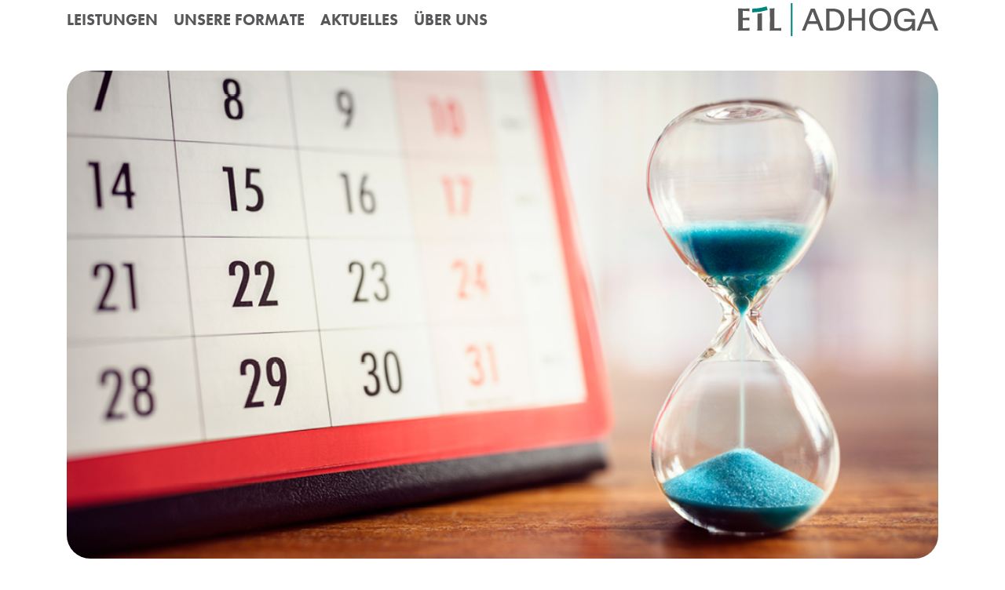

--- FILE ---
content_type: text/html; charset=UTF-8
request_url: https://www.etl-adhoga.de/aktuelles/ausblick-2024-was-ist-sonst-noch-wichtig
body_size: 20607
content:
<!doctype html>
<html lang="de">

<head>
<link rel="canonical" href="https://www.etl.de/aktuelles/ausblick-2024-was-ist-sonst-noch-wichtig">
<meta charset="UTF-8">
<meta name="viewport" content="width=device-width, initial-scale=1" />
<meta http-equiv="x-dns-prefetch-control" content="on" />
<link rel="preconnect" href="https://services.etl.de/" crossorigin>
<link rel="dns-prefetch" href="https://services.etl.de/">
<script>
function getConsent(cname) {  let name = cname + "=";  let decodedCookie = decodeURIComponent(document.cookie);  let ca = decodedCookie.split(';');  for(let i = 0; i <ca.length; i++) {    let c = ca[i];    while (c.charAt(0) == ' ') {      c = c.substring(1);    }    if (c.indexOf(name) == 0) {      return c.substring(name.length, c.length);    }  }  return "";}
</script>
<title>Ausblick 2024 – was ist sonst noch wichtig? - ETL ADHOGA</title>
<meta name="twitter:title" content="Ausblick 2024 – was ist sonst noch wichtig? - ETL ADHOGA" />
<meta property="og:title" content="Ausblick 2024 – was ist sonst noch wichtig? - ETL ADHOGA" />
<meta name="description" content="Fristen 2024
Auch im Jahr 2024 haben Steuerpﬂichtige mehr Zeit für die Abgabe ihrer Steuererklärungen. Im Jahr 2024 sind...">
<meta property="og:description" content="Fristen 2024
Auch im Jahr 2024 haben Steuerpﬂichtige mehr Zeit für die Abgabe ihrer Steuererklärungen. Im Jahr 2024 sind..." />
<meta name="twitter:description" content="Fristen 2024
Auch im Jahr 2024 haben Steuerpﬂichtige mehr Zeit für die Abgabe ihrer Steuererklärungen. Im Jahr 2024 sind..." />
<meta name="twitter:card" content="summary_large_image" />
<meta property="og:locale" content="de_DE" />
<meta name="twitter:image" content="https://www.etl-adhoga.de/wp-content/uploads/2021/11/Stundung_ETL_Website_960x5384.jpg" />
<meta property="og:image" content="https://www.etl-adhoga.de/wp-content/uploads/2021/11/Stundung_ETL_Website_960x5384.jpg" />
<meta property="og:type" content="article" />
<meta property="og:article:section" content="Aktuelles" />
<meta property="og:article:tag" content="Fristen" />
<meta name="twitter:url" content="https://www.etl-adhoga.de/aktuelles/ausblick-2024-was-ist-sonst-noch-wichtig" />
<meta property="og:url" content="https://www.etl-adhoga.de/aktuelles/ausblick-2024-was-ist-sonst-noch-wichtig" />
<script type="application/ld+json">
{
    "description": "Fristen 2024
Auch im Jahr 2024 haben Steuerpﬂichtige mehr Zeit für die Abgabe ihrer Steuererklärungen. Im Jahr 2024 sind...",
    "mainEntityOfPage": "https://www.etl-adhoga.de/aktuelles/ausblick-2024-was-ist-sonst-noch-wichtig",
    "headline": "Ausblick 2024 – was ist sonst noch wichtig? - ETL ADHOGA",
    "image": "https://www.etl-adhoga.de/wp-content/uploads/2021/11/Stundung_ETL_Website_960x5384.jpg",
    "datePublished": "2024-02-02",
    "dateModified": "2024-03-19",
    "author": {
        "@type": "Organization",
        "name": "ETL ADHOGA"
    },
    "publisher": {
        "@type": "Organization",
        "name": "ETL ADHOGA",
        "logo": {
            "@type": "ImageObject",
            "url": ""
        }
    },
    "@context": "http://schema.org",
    "@type": "Article"
} 
</script>
    <meta charset="UTF-8">
    <meta name="viewport" content="width=device-width, initial-scale=1">
    <link rel="profile" href="https://gmpg.org/xfn/11">
    <title>Seite nicht gefunden &#8211; ETL ADHOGA</title>
<meta name='robots' content='max-image-preview:large' />
<link href='https://fonts.gstatic.com' crossorigin rel='preconnect' />
<link rel="alternate" type="application/rss+xml" title="ETL ADHOGA &raquo; Feed" href="https://www.etl-adhoga.de/feed/" />
<link rel="alternate" type="application/rss+xml" title="ETL ADHOGA &raquo; Kommentar-Feed" href="https://www.etl-adhoga.de/comments/feed/" />
<style id='wp-img-auto-sizes-contain-inline-css'>
img:is([sizes=auto i],[sizes^="auto," i]){contain-intrinsic-size:3000px 1500px}
/*# sourceURL=wp-img-auto-sizes-contain-inline-css */
</style>
<style id='wp-block-library-inline-css'>
:root{--wp-block-synced-color:#7a00df;--wp-block-synced-color--rgb:122,0,223;--wp-bound-block-color:var(--wp-block-synced-color);--wp-editor-canvas-background:#ddd;--wp-admin-theme-color:#007cba;--wp-admin-theme-color--rgb:0,124,186;--wp-admin-theme-color-darker-10:#006ba1;--wp-admin-theme-color-darker-10--rgb:0,107,160.5;--wp-admin-theme-color-darker-20:#005a87;--wp-admin-theme-color-darker-20--rgb:0,90,135;--wp-admin-border-width-focus:2px}@media (min-resolution:192dpi){:root{--wp-admin-border-width-focus:1.5px}}.wp-element-button{cursor:pointer}:root .has-very-light-gray-background-color{background-color:#eee}:root .has-very-dark-gray-background-color{background-color:#313131}:root .has-very-light-gray-color{color:#eee}:root .has-very-dark-gray-color{color:#313131}:root .has-vivid-green-cyan-to-vivid-cyan-blue-gradient-background{background:linear-gradient(135deg,#00d084,#0693e3)}:root .has-purple-crush-gradient-background{background:linear-gradient(135deg,#34e2e4,#4721fb 50%,#ab1dfe)}:root .has-hazy-dawn-gradient-background{background:linear-gradient(135deg,#faaca8,#dad0ec)}:root .has-subdued-olive-gradient-background{background:linear-gradient(135deg,#fafae1,#67a671)}:root .has-atomic-cream-gradient-background{background:linear-gradient(135deg,#fdd79a,#004a59)}:root .has-nightshade-gradient-background{background:linear-gradient(135deg,#330968,#31cdcf)}:root .has-midnight-gradient-background{background:linear-gradient(135deg,#020381,#2874fc)}:root{--wp--preset--font-size--normal:16px;--wp--preset--font-size--huge:42px}.has-regular-font-size{font-size:1em}.has-larger-font-size{font-size:2.625em}.has-normal-font-size{font-size:var(--wp--preset--font-size--normal)}.has-huge-font-size{font-size:var(--wp--preset--font-size--huge)}.has-text-align-center{text-align:center}.has-text-align-left{text-align:left}.has-text-align-right{text-align:right}.has-fit-text{white-space:nowrap!important}#end-resizable-editor-section{display:none}.aligncenter{clear:both}.items-justified-left{justify-content:flex-start}.items-justified-center{justify-content:center}.items-justified-right{justify-content:flex-end}.items-justified-space-between{justify-content:space-between}.screen-reader-text{border:0;clip-path:inset(50%);height:1px;margin:-1px;overflow:hidden;padding:0;position:absolute;width:1px;word-wrap:normal!important}.screen-reader-text:focus{background-color:#ddd;clip-path:none;color:#444;display:block;font-size:1em;height:auto;left:5px;line-height:normal;padding:15px 23px 14px;text-decoration:none;top:5px;width:auto;z-index:100000}html :where(.has-border-color){border-style:solid}html :where([style*=border-top-color]){border-top-style:solid}html :where([style*=border-right-color]){border-right-style:solid}html :where([style*=border-bottom-color]){border-bottom-style:solid}html :where([style*=border-left-color]){border-left-style:solid}html :where([style*=border-width]){border-style:solid}html :where([style*=border-top-width]){border-top-style:solid}html :where([style*=border-right-width]){border-right-style:solid}html :where([style*=border-bottom-width]){border-bottom-style:solid}html :where([style*=border-left-width]){border-left-style:solid}html :where(img[class*=wp-image-]){height:auto;max-width:100%}:where(figure){margin:0 0 1em}html :where(.is-position-sticky){--wp-admin--admin-bar--position-offset:var(--wp-admin--admin-bar--height,0px)}@media screen and (max-width:600px){html :where(.is-position-sticky){--wp-admin--admin-bar--position-offset:0px}}
/*# sourceURL=/wp-includes/css/dist/block-library/common.min.css */
</style>
<link rel='stylesheet' id='wp-bootstrap-blocks-styles-css' href='https://www.etl-adhoga.de/wp-content/plugins/wp-bootstrap-blocks/build/style-index.css?ver=5.2.1' media='all' />
<link rel='stylesheet' id='global-styles-css-css' href='https://www.etl-adhoga.de/wp-content/themes/etl-light/global.css?ver=6.9' media='all' />
<link rel='stylesheet' id='bootstrap-css' href='https://www.etl-adhoga.de/wp-content/themes/etl-light/libs/bootstrap/css/bootstrap.min.css?ver=6.9' media='all' />
<link rel='stylesheet' id='font-awesome-css' href='https://www.etl-adhoga.de/wp-content/themes/etl-light/libs/fontAwesome/fa.css?ver=6.9' media='all' />
<link rel='stylesheet' id='aos-css-css' href='https://www.etl-adhoga.de/wp-content/themes/etl-light/libs/aos/aos.css?ver=6.9' media='all' />
<link rel='stylesheet' id='swiper-css-css' href='https://www.etl-adhoga.de/wp-content/themes/etl-light/libs/swiperJS/swiper-bundle.min.css?ver=6.9' media='all' />
<link rel='stylesheet' id='normalize-styles-css-css' href='https://www.etl-adhoga.de/wp-content/themes/etl-light/normalize.css?ver=6.9' media='all' />
<link rel='stylesheet' id='bstheme-style-css' href='https://www.etl-adhoga.de/wp-content/themes/etl-light/style.css?ver=1.13' media='all' />
<link rel='stylesheet' id='borlabs-cookie-custom-css' href='https://www.etl-adhoga.de/wp-content/cache/borlabs-cookie/23/borlabs-cookie-23-de.css?ver=3.3.23-94' media='all' />
<script src="https://www.etl-adhoga.de/wp-content/themes/etl-light/libs/jQuery/jquery-3.6.0.min.js?ver=3.7.1" id="jquery-core-js"></script>
<script data-no-optimize="1" data-no-minify="1" data-cfasync="false" nowprocket src="https://www.etl-adhoga.de/wp-content/cache/borlabs-cookie/23/borlabs-cookie-config-de.json.js?ver=3.3.23-109" id="borlabs-cookie-config-js"></script>
<script data-no-optimize="1" data-no-minify="1" data-cfasync="false" nowprocket src="https://www.etl-adhoga.de/wp-content/plugins/borlabs-cookie/assets/javascript/borlabs-cookie-prioritize.min.js?ver=3.3.23" id="borlabs-cookie-prioritize-js"></script>
<link rel="https://api.w.org/" href="https://www.etl-adhoga.de/wp-json/" /><link rel="EditURI" type="application/rsd+xml" title="RSD" href="https://www.etl-adhoga.de/xmlrpc.php?rsd" />
<meta name="generator" content="WordPress 6.9" />
<style>.recentcomments a{display:inline !important;padding:0 !important;margin:0 !important;}</style><script nowprocket data-borlabs-cookie-script-blocker-ignore>
if ('0' === '1' && ('0' === '1' || '1' === '1')) {
    window['gtag_enable_tcf_support'] = true;
}
window.dataLayer = window.dataLayer || [];
if (typeof gtag !== 'function') {
    function gtag() {
        dataLayer.push(arguments);
    }
}
gtag('set', 'developer_id.dYjRjMm', true);
if ('0' === '1' || '1' === '1') {
    if (window.BorlabsCookieGoogleConsentModeDefaultSet !== true) {
        let getCookieValue = function (name) {
            return document.cookie.match('(^|;)\\s*' + name + '\\s*=\\s*([^;]+)')?.pop() || '';
        };
        let cookieValue = getCookieValue('borlabs-cookie-gcs');
        let consentsFromCookie = {};
        if (cookieValue !== '') {
            consentsFromCookie = JSON.parse(decodeURIComponent(cookieValue));
        }
        let defaultValues = {
            'ad_storage': 'denied',
            'ad_user_data': 'denied',
            'ad_personalization': 'denied',
            'analytics_storage': 'denied',
            'functionality_storage': 'denied',
            'personalization_storage': 'denied',
            'security_storage': 'denied',
            'wait_for_update': 500,
        };
        gtag('consent', 'default', { ...defaultValues, ...consentsFromCookie });
    }
    window.BorlabsCookieGoogleConsentModeDefaultSet = true;
    let borlabsCookieConsentChangeHandler = function () {
        window.dataLayer = window.dataLayer || [];
        if (typeof gtag !== 'function') { function gtag(){dataLayer.push(arguments);} }

        let getCookieValue = function (name) {
            return document.cookie.match('(^|;)\\s*' + name + '\\s*=\\s*([^;]+)')?.pop() || '';
        };
        let cookieValue = getCookieValue('borlabs-cookie-gcs');
        let consentsFromCookie = {};
        if (cookieValue !== '') {
            consentsFromCookie = JSON.parse(decodeURIComponent(cookieValue));
        }

        consentsFromCookie.analytics_storage = BorlabsCookie.Consents.hasConsent('google-analytics') ? 'granted' : 'denied';

        BorlabsCookie.CookieLibrary.setCookie(
            'borlabs-cookie-gcs',
            JSON.stringify(consentsFromCookie),
            BorlabsCookie.Settings.automaticCookieDomainAndPath.value ? '' : BorlabsCookie.Settings.cookieDomain.value,
            BorlabsCookie.Settings.cookiePath.value,
            BorlabsCookie.Cookie.getPluginCookie().expires,
            BorlabsCookie.Settings.cookieSecure.value,
            BorlabsCookie.Settings.cookieSameSite.value
        );
    }
    document.addEventListener('borlabs-cookie-consent-saved', borlabsCookieConsentChangeHandler);
    document.addEventListener('borlabs-cookie-handle-unblock', borlabsCookieConsentChangeHandler);
}
if ('0' === '1') {
    gtag("js", new Date());
    gtag("config", "G-CJVJGX172T", {"anonymize_ip": true});

    (function (w, d, s, i) {
        var f = d.getElementsByTagName(s)[0],
            j = d.createElement(s);
        j.async = true;
        j.src =
            "https://www.googletagmanager.com/gtag/js?id=" + i;
        f.parentNode.insertBefore(j, f);
    })(window, document, "script", "G-CJVJGX172T");
}
</script><script nowprocket data-no-optimize="1" data-no-minify="1" data-cfasync="false" data-borlabs-cookie-script-blocker-ignore>
    (function () {
        if ('0' === '1' && '1' === '1') {
            window['gtag_enable_tcf_support'] = true;
        }
        window.dataLayer = window.dataLayer || [];
        if (typeof window.gtag !== 'function') {
            window.gtag = function () {
                window.dataLayer.push(arguments);
            };
        }
        gtag('set', 'developer_id.dYjRjMm', true);
        if ('1' === '1') {
            let getCookieValue = function (name) {
                return document.cookie.match('(^|;)\\s*' + name + '\\s*=\\s*([^;]+)')?.pop() || '';
            };
            const gtmRegionsData = '{{ google-tag-manager-cm-regional-defaults }}';
            let gtmRegions = [];
            if (gtmRegionsData !== '\{\{ google-tag-manager-cm-regional-defaults \}\}') {
                gtmRegions = JSON.parse(gtmRegionsData);
            }
            let defaultRegion = null;
            for (let gtmRegionIndex in gtmRegions) {
                let gtmRegion = gtmRegions[gtmRegionIndex];
                if (gtmRegion['google-tag-manager-cm-region'] === '') {
                    defaultRegion = gtmRegion;
                } else {
                    gtag('consent', 'default', {
                        'ad_storage': gtmRegion['google-tag-manager-cm-default-ad-storage'],
                        'ad_user_data': gtmRegion['google-tag-manager-cm-default-ad-user-data'],
                        'ad_personalization': gtmRegion['google-tag-manager-cm-default-ad-personalization'],
                        'analytics_storage': gtmRegion['google-tag-manager-cm-default-analytics-storage'],
                        'functionality_storage': gtmRegion['google-tag-manager-cm-default-functionality-storage'],
                        'personalization_storage': gtmRegion['google-tag-manager-cm-default-personalization-storage'],
                        'security_storage': gtmRegion['google-tag-manager-cm-default-security-storage'],
                        'region': gtmRegion['google-tag-manager-cm-region'].toUpperCase().split(','),
						'wait_for_update': 500,
                    });
                }
            }
            let cookieValue = getCookieValue('borlabs-cookie-gcs');
            let consentsFromCookie = {};
            if (cookieValue !== '') {
                consentsFromCookie = JSON.parse(decodeURIComponent(cookieValue));
            }
            let defaultValues = {
                'ad_storage': defaultRegion === null ? 'denied' : defaultRegion['google-tag-manager-cm-default-ad-storage'],
                'ad_user_data': defaultRegion === null ? 'denied' : defaultRegion['google-tag-manager-cm-default-ad-user-data'],
                'ad_personalization': defaultRegion === null ? 'denied' : defaultRegion['google-tag-manager-cm-default-ad-personalization'],
                'analytics_storage': defaultRegion === null ? 'denied' : defaultRegion['google-tag-manager-cm-default-analytics-storage'],
                'functionality_storage': defaultRegion === null ? 'denied' : defaultRegion['google-tag-manager-cm-default-functionality-storage'],
                'personalization_storage': defaultRegion === null ? 'denied' : defaultRegion['google-tag-manager-cm-default-personalization-storage'],
                'security_storage': defaultRegion === null ? 'denied' : defaultRegion['google-tag-manager-cm-default-security-storage'],
                'wait_for_update': 500,
            };
            gtag('consent', 'default', {...defaultValues, ...consentsFromCookie});
            gtag('set', 'ads_data_redaction', true);
        }

        if ('0' === '1') {
            let url = new URL(window.location.href);

            if ((url.searchParams.has('gtm_debug') && url.searchParams.get('gtm_debug') !== '') || document.cookie.indexOf('__TAG_ASSISTANT=') !== -1 || document.documentElement.hasAttribute('data-tag-assistant-present')) {
                /* GTM block start */
                (function(w,d,s,l,i){w[l]=w[l]||[];w[l].push({'gtm.start':
                        new Date().getTime(),event:'gtm.js'});var f=d.getElementsByTagName(s)[0],
                    j=d.createElement(s),dl=l!='dataLayer'?'&l='+l:'';j.async=true;j.src=
                    'https://www.googletagmanager.com/gtm.js?id='+i+dl;f.parentNode.insertBefore(j,f);
                })(window,document,'script','dataLayer','GTM-KK8L896');
                /* GTM block end */
            } else {
                /* GTM block start */
                (function(w,d,s,l,i){w[l]=w[l]||[];w[l].push({'gtm.start':
                        new Date().getTime(),event:'gtm.js'});var f=d.getElementsByTagName(s)[0],
                    j=d.createElement(s),dl=l!='dataLayer'?'&l='+l:'';j.async=true;j.src=
                    'https://www.etl-adhoga.de/wp-content/uploads/borlabs-cookie/' + i + '.js?ver=not-set-yet';f.parentNode.insertBefore(j,f);
                })(window,document,'script','dataLayer','GTM-KK8L896');
                /* GTM block end */
            }
        }


        let borlabsCookieConsentChangeHandler = function () {
            window.dataLayer = window.dataLayer || [];
            if (typeof window.gtag !== 'function') {
                window.gtag = function() {
                    window.dataLayer.push(arguments);
                };
            }

            let consents = BorlabsCookie.Cookie.getPluginCookie().consents;

            if ('1' === '1') {
                let gtmConsents = {};
                let customConsents = {};

				let services = BorlabsCookie.Services._services;

				for (let service in services) {
					if (service !== 'borlabs-cookie') {
						customConsents['borlabs_cookie_' + service.replaceAll('-', '_')] = BorlabsCookie.Consents.hasConsent(service) ? 'granted' : 'denied';
					}
				}

                if ('0' === '1') {
                    gtmConsents = {
                        'analytics_storage': BorlabsCookie.Consents.hasConsentForServiceGroup('statistics') === true ? 'granted' : 'denied',
                        'functionality_storage': BorlabsCookie.Consents.hasConsentForServiceGroup('statistics') === true ? 'granted' : 'denied',
                        'personalization_storage': BorlabsCookie.Consents.hasConsentForServiceGroup('marketing') === true ? 'granted' : 'denied',
                        'security_storage': BorlabsCookie.Consents.hasConsentForServiceGroup('statistics') === true ? 'granted' : 'denied',
                    };
                } else {
                    gtmConsents = {
                        'ad_storage': BorlabsCookie.Consents.hasConsentForServiceGroup('marketing') === true ? 'granted' : 'denied',
                        'ad_user_data': BorlabsCookie.Consents.hasConsentForServiceGroup('marketing') === true ? 'granted' : 'denied',
                        'ad_personalization': BorlabsCookie.Consents.hasConsentForServiceGroup('marketing') === true ? 'granted' : 'denied',
                        'analytics_storage': BorlabsCookie.Consents.hasConsentForServiceGroup('statistics') === true ? 'granted' : 'denied',
                        'functionality_storage': BorlabsCookie.Consents.hasConsentForServiceGroup('statistics') === true ? 'granted' : 'denied',
                        'personalization_storage': BorlabsCookie.Consents.hasConsentForServiceGroup('marketing') === true ? 'granted' : 'denied',
                        'security_storage': BorlabsCookie.Consents.hasConsentForServiceGroup('statistics') === true ? 'granted' : 'denied',
                    };
                }
                BorlabsCookie.CookieLibrary.setCookie(
                    'borlabs-cookie-gcs',
                    JSON.stringify(gtmConsents),
                    BorlabsCookie.Settings.automaticCookieDomainAndPath.value ? '' : BorlabsCookie.Settings.cookieDomain.value,
                    BorlabsCookie.Settings.cookiePath.value,
                    BorlabsCookie.Cookie.getPluginCookie().expires,
                    BorlabsCookie.Settings.cookieSecure.value,
                    BorlabsCookie.Settings.cookieSameSite.value
                );
                gtag('consent', 'update', {...gtmConsents, ...customConsents});
            }


            for (let serviceGroup in consents) {
                for (let service of consents[serviceGroup]) {
                    if (!window.BorlabsCookieGtmPackageSentEvents.includes(service) && service !== 'borlabs-cookie') {
                        window.dataLayer.push({
                            event: 'borlabs-cookie-opt-in-' + service,
                        });
                        window.BorlabsCookieGtmPackageSentEvents.push(service);
                    }
                }
            }
            let afterConsentsEvent = document.createEvent('Event');
            afterConsentsEvent.initEvent('borlabs-cookie-google-tag-manager-after-consents', true, true);
            document.dispatchEvent(afterConsentsEvent);
        };
        window.BorlabsCookieGtmPackageSentEvents = [];
        document.addEventListener('borlabs-cookie-consent-saved', borlabsCookieConsentChangeHandler);
        document.addEventListener('borlabs-cookie-handle-unblock', borlabsCookieConsentChangeHandler);
    })();
</script><link rel="icon" href="https://www.etl-adhoga.de/wp-content/uploads/sites/23/2020/11/etl_logo.svg" sizes="32x32" />
<link rel="icon" href="https://www.etl-adhoga.de/wp-content/uploads/sites/23/2020/11/etl_logo.svg" sizes="192x192" />
<link rel="apple-touch-icon" href="https://www.etl-adhoga.de/wp-content/uploads/sites/23/2020/11/etl_logo.svg" />
<meta name="msapplication-TileImage" content="https://www.etl-adhoga.de/wp-content/uploads/sites/23/2020/11/etl_logo.svg" />
<noscript><style id="rocket-lazyload-nojs-css">.rll-youtube-player, [data-lazy-src]{display:none !important;}</style></noscript>    <style>
        
/* Colors as Variables */
:root,
body { 
    --cWhite: #ffffff; --cLightGrey: #f8f8f8; --cGrey: #58585a; --cYellow: #ffcd02; --cTeal: #00857d; --cLightTeal: #e5f5f1; --cDef: #000;     --cWhite-500: #e1e1e1; --cWhite-600: #c3c3c3; --cWhite-700: #a5a5a5; --cLightGrey-500: #dadada; --cLightGrey-600: #bcbcbc; --cLightGrey-700: #9e9e9e; --cGrey-500: #3a3a3c; --cGrey-600: #1c1c1e; --cGrey-700: #000000; --cYellow-500: #e1af00; --cYellow-600: #c39100; --cYellow-700: #a57300; --cTeal-500: #00675f; --cTeal-600: #004941; --cTeal-700: #002b23; --cLightTeal-500: #c7d7d3; --cLightTeal-600: #a9b9b5; --cLightTeal-700: #8b9b97; --cDef-500: #000000; --cDef-600: #000000; --cDef-700: #000000;     --cWhite-300: #ffffff; --cWhite-200: #ffffff; --cWhite-100: #ffffff; --cLightGrey-300: #ffffff; --cLightGrey-200: #ffffff; --cLightGrey-100: #ffffff; --cGrey-300: #767678; --cGrey-200: #949496; --cGrey-100: #b2b2b4; --cYellow-300: #ffeb20; --cYellow-200: #ffff3e; --cYellow-100: #ffff5c; --cTeal-300: #1ea39b; --cTeal-200: #3cc1b9; --cTeal-100: #5adfd7; --cLightTeal-300: #ffffff; --cLightTeal-200: #ffffff; --cLightTeal-100: #ffffff; --cDef-300: #1e1e1e; --cDef-200: #3c3c3c; --cDef-100: #5a5a5a;     transparent                    --bgNavDown:#ffffff; }

/* Colors as Classes */
.cWhite { color: #ffffff;} .bgWhite { background-color: #ffffff;} .bWhite { border-color: #ffffff;} .cLightGrey { color: #f8f8f8;} .bgLightGrey { background-color: #f8f8f8;} .bLightGrey { border-color: #f8f8f8;} .cGrey { color: #58585a;} .bgGrey { background-color: #58585a;} .bGrey { border-color: #58585a;} .cYellow { color: #ffcd02;} .bgYellow { background-color: #ffcd02;} .bYellow { border-color: #ffcd02;} .cTeal { color: #00857d;} .bgTeal { background-color: #00857d;} .bTeal { border-color: #00857d;} .cLightTeal { color: #e5f5f1;} .bgLightTeal { background-color: #e5f5f1;} .bLightTeal { border-color: #e5f5f1;} .cDef { color: #000;} .bgDef { background-color: #000;} .bDef { border-color: #000;} 

:root,
body { 
    --f-3xl-min: 2rem;
    --f-3xl-ideal: 5vw;
    --f-3xl-max: 5rem;
}


:root,
body { 
    --f-2xl-min: 1.75rem;
    --f-2xl-ideal: 3.5vw;
    --f-2xl-max: 2.8rem;
}


:root,
body { 
    --f-xl-min: 1.45rem;
    --f-xl-ideal: 2.35vw;
    --f-xl-max: 2.75rem;
}


:root,
body { 
    --f-lg-min: 1.25rem;
    --f-lg-ideal: 1.75vw;
    --f-lg-max: 2rem;
}


@media (min-width: 300px) {
    :root,
    body { 
        --f-reg: 16px;
    }
}

@media (min-width: 993px) {
    :root,
    body { 
        --f-reg: 20px;
    }
}    </style>
    <link rel="stylesheet" href="https://use.typekit.net/unm3lxi.css">
</head>

<body class="error404 wp-custom-logo wp-theme-etl-light hfeed">
         <div id="page" class="site single-aktuelles">

        <a class="skip-link screen-reader-text" href="#primary">Skip to content</a>

        <header id="masthead" class="site-header">
            <div class="container-fluid">
                <div class="container-xl">
                    <div class="row fyCenter">
                        <div class="col-9 d-none d-lg-flex">
                            <div class="deskNav">
                                <div class="w-100 fNav"><ul id="primary-menu" class="menuDesk m-0 p-0"><li id="menu-item-9986" class="menu-item menu-item-type-post_type menu-item-object-page menu-item-9986"><a href="https://www.etl-adhoga.de/leistungen/">LEISTUNGEN</a></li>
<li id="menu-item-9989" class="noLink menu-item menu-item-type-custom menu-item-object-custom menu-item-has-children menu-item-9989"><a href="/formate">UNSERE FORMATE</a>
<ul class="sub-menu">
	<li id="menu-item-9999" class="menu-item menu-item-type-post_type menu-item-object-page menu-item-9999"><a href="https://www.etl-adhoga.de/etl_adhoga_informiert/">ETL ADHOGA informiert</a></li>
	<li id="menu-item-9994" class="menu-item menu-item-type-post_type menu-item-object-page menu-item-9994"><a href="https://www.etl-adhoga.de/concierge/">Concierge</a></li>
</ul>
</li>
<li id="menu-item-10000" class="menu-item menu-item-type-post_type menu-item-object-page menu-item-10000"><a href="https://www.etl-adhoga.de/aktuelles/">AKTUELLES</a></li>
<li id="menu-item-10001" class="menu-item menu-item-type-post_type menu-item-object-page menu-item-10001"><a href="https://www.etl-adhoga.de/ueber-uns/">ÜBER UNS</a></li>
</ul></div>                            </div>
                        </div>
                        <div class="col-6 col-lg-3 fxEnd">
                            <div class="site-branding">
                                <a href="https://www.etl-adhoga.de">
                                                                            <img class="logoPrime" src="https://www.etl-adhoga.de/wp-content/uploads/sites/23/etl-adhoga-light-1.svg" alt="Logo">
                                                                                                                <img class="logoAlt" src="https://www.etl-adhoga.de/wp-content/uploads/sites/23/etl-adhoga-no-claim-grey-1.svg" alt="Logo">
                                                                    </a>
                            </div><!-- .site-branding -->
                        </div>
                        <div class="d-lg-none col-6 fxEnd">
                            <div class="navBurgerContainer d-flex align-items-center">
                                <div id="navBurger" class="d-flex">
                                    <span></span>
                                    <span></span>
                                    <span></span>
                                </div>
                            </div>
                        </div>
                    </div>
                </div>
            </div>
        </header><!-- #masthead -->

        <!-- NavOverlay -->
        <div id="navOverlayContainer" class="d-flex d-lg-none">
                                    <div class="container-fluid">
                                        <div class="container-xl">
                                            <div class="row">
                                                <div class="col-12">
                                                <div class="w-100"><ul id="primary-menu-ov" class="m-0 p-0"><li class="menu-item menu-item-type-post_type menu-item-object-page menu-item-9986"><a href="https://www.etl-adhoga.de/leistungen/">LEISTUNGEN</a></li>
<li class="noLink menu-item menu-item-type-custom menu-item-object-custom menu-item-has-children menu-item-9989"><a href="/formate">UNSERE FORMATE</a>
<ul class="sub-menu">
	<li class="menu-item menu-item-type-post_type menu-item-object-page menu-item-9999"><a href="https://www.etl-adhoga.de/etl_adhoga_informiert/">ETL ADHOGA informiert</a></li>
	<li class="menu-item menu-item-type-post_type menu-item-object-page menu-item-9994"><a href="https://www.etl-adhoga.de/concierge/">Concierge</a></li>
</ul>
</li>
<li class="menu-item menu-item-type-post_type menu-item-object-page menu-item-10000"><a href="https://www.etl-adhoga.de/aktuelles/">AKTUELLES</a></li>
<li class="menu-item menu-item-type-post_type menu-item-object-page menu-item-10001"><a href="https://www.etl-adhoga.de/ueber-uns/">ÜBER UNS</a></li>
</ul></div>                                                </div>
                                            </div>
                                        </div>
                                    </div>
        </div>
	<main id="primary" class="site-main">
                <div class="wp-bootstrap-blocks-container container-fluid mb-0 singleAktuellesHero px-0">
	
                <div class="wp-bootstrap-blocks-container container">
<div class="wp-block-cover" style="padding-top:0;padding-right:0;padding-bottom:0;padding-left:0"><span aria-hidden="true" class="wp-block-cover__background has-def-background-color has-background-dim-0 has-background-dim"></span><img decoding="async" fetchpriority="high" width="1920" height="780" class="wp-block-cover__image-background wp-image-9378" alt="" src="https://www.etl-adhoga.de/wp-content/uploads/2021/11/Stundung_ETL_Website_960x5384.jpg" data-object-fit="cover"><div class="wp-block-cover__inner-container is-layout-flow wp-block-cover-is-layout-flow"><div class="wp-bootstrap-blocks-container container-xl mb-0">
	
<div class="wp-bootstrap-blocks-row row">
	

<div class="col-12 fCenter">
			

<div class="wp-block-group is-vertical is-content-justification-center is-layout-flex wp-container-1 wp-block-group-is-layout-flex">
</div>

	</div>
    </div>
</div>
</div>
</div>
</div> 
<div class="wp-bootstrap-blocks-container articleContRow container">
<div class="row">
<div class="col-md-3">
<div class="article-footer noPrint mt-5">
    <div class="articleFooterHead sideBarHeader">
        <i class="fas fa-project-diagram"></i> Diesen Artikel teilen
        <div class="articleFooterShare mt-2">
            <a href="https://www.facebook.com/sharer/sharer.php?u=https://www.etl-adhoga.de/aktuelles/ausblick-2024-was-ist-sonst-noch-wichtig" target="_blank">
                <svg xmlns="http://www.w3.org/2000/svg" id="shareFacebook" class="shareDynamics" width="45.349" height="40" viewBox="0 0 45.349 40">
                    <g id="Group_640" data-name="Group 640" transform="translate(-175 -1567)">
                        <path id="Heart" d="M2473.349,3936v-14.412L2468,3916.24l5.349-5.348V3896h40v40Z" transform="translate(-2293 -2329)" fill="#00857d" />
                        <path id="Path_4310" data-name="Path 4310" d="M84.744,14V7.622h2.178l.311-2.489H84.744V3.578c0-.7.233-1.244,1.244-1.244h1.322V.078C87,.078,86.222,0,85.367,0a3,3,0,0,0-3.189,3.267V5.133H80V7.622h2.178V14Z" transform="translate(116.689 1580)" fill="#fff" fill-rule="evenodd" />
                    </g>
                </svg>
            </a>
            <a href="https://twitter.com/home?status=https://www.etl-adhoga.de/aktuelles/ausblick-2024-was-ist-sonst-noch-wichtig" target="_blank">
                <svg xmlns="http://www.w3.org/2000/svg" id="shareTwitter" class="shareDynamics" width="45.349" height="40" viewBox="0 0 45.349 40">
                    <g id="Group_641" data-name="Group 641" transform="translate(-233 -1567)">
                        <path id="Heart" d="M2473.349,3936v-14.412L2468,3916.24l5.349-5.348V3896h40v40Z" transform="translate(-2235 -2329)" fill="#00857d" />
                        <path id="Path_4311" data-name="Path 4311" d="M43.466,16A9.979,9.979,0,0,0,53.534,5.932V5.452A7.8,7.8,0,0,0,55.26,3.63a7.96,7.96,0,0,1-2.014.575,3.731,3.731,0,0,0,1.534-1.918,8.8,8.8,0,0,1-2.205.863A3.425,3.425,0,0,0,49.986,2a3.6,3.6,0,0,0-3.548,3.548,1.869,1.869,0,0,0,.1.767,9.914,9.914,0,0,1-7.288-3.74A3.672,3.672,0,0,0,38.767,4.4,3.81,3.81,0,0,0,40.3,7.37a3.233,3.233,0,0,1-1.63-.479h0a3.5,3.5,0,0,0,2.877,3.452,2.956,2.956,0,0,1-.959.1,1.632,1.632,0,0,1-.671-.1,3.633,3.633,0,0,0,3.356,2.493,7.24,7.24,0,0,1-4.411,1.534,2.655,2.655,0,0,1-.863-.1A9.051,9.051,0,0,0,43.466,16" transform="translate(212.429 1578)" fill="#fff" fill-rule="evenodd" />
                    </g>
                </svg>
            </a>
            <a href="https://pinterest.com/pin/create/button/?url=https://www.etl-adhoga.de/aktuelles/ausblick-2024-was-ist-sonst-noch-wichtig" target="_blank">
                <svg xmlns="http://www.w3.org/2000/svg" id="sharePinterest" class="shareDynamics" width="45.349" height="40" viewBox="0 0 45.349 40">
                    <g id="Group_642" data-name="Group 642" transform="translate(-297 -1567)">
                        <path id="Heart" d="M2473.349,3936v-14.412L2468,3916.24l5.349-5.348V3896h40v40Z" transform="translate(-2171 -2329)" fill="#00857d" />
                        <g id="Group_189" data-name="Group 189" transform="translate(147.731 1419)">
                            <path id="Path_4315" data-name="Path 4315" d="M174.747,161c-3.821,0-5.747,2.739-5.747,5.024a3.1,3.1,0,0,0,1.647,3.072.277.277,0,0,0,.4-.2c.037-.141.125-.5.164-.645a.389.389,0,0,0-.116-.448,2.32,2.32,0,0,1-.531-1.577,3.809,3.809,0,0,1,3.959-3.851,3.01,3.01,0,0,1,3.346,3.082c0,2.319-1.026,4.276-2.55,4.276a1.244,1.244,0,0,1-1.269-1.549,17.282,17.282,0,0,0,.71-2.853,1.077,1.077,0,0,0-1.085-1.207c-.859,0-1.55.89-1.55,2.081a3.1,3.1,0,0,0,.256,1.272s-.88,3.729-1.034,4.382a9.02,9.02,0,0,0-.025,3.056.107.107,0,0,0,.191.046,8.567,8.567,0,0,0,1.451-2.631c.1-.358.566-2.21.566-2.21a2.305,2.305,0,0,0,1.964,1c2.585,0,4.339-2.357,4.339-5.512A4.806,4.806,0,0,0,174.747,161Zm0,0" fill="#fff" />
                        </g>
                    </g>
                </svg>
            </a>
            <a href="https://www.linkedin.com/shareArticle?mini=true&url=https://www.etl-adhoga.de/aktuelles/ausblick-2024-was-ist-sonst-noch-wichtig" target="_blank">
                <svg xmlns="http://www.w3.org/2000/svg" id="shareLinkedIn" class="shareDynamics" width="45.349" height="40" viewBox="0 0 45.349 40">
                    <g id="Group_643" data-name="Group 643" transform="translate(-355 -1567)">
                        <path id="Heart" d="M2473.349,3936v-14.412L2468,3916.24l5.349-5.348V3896h40v40Z" transform="translate(-2113 -2329)" fill="#00857d" />
                        <g id="Group_188" data-name="Group 188" transform="translate(182 1388)">
                            <path id="Path_4314" data-name="Path 4314" d="M194.531,193.632a1.638,1.638,0,0,1-1.777,1.633h-.02a1.638,1.638,0,1,1,1.8-1.633ZM191.183,206h3.142v-9.447h-3.142Zm10.847-9.665a3.12,3.12,0,0,0-2.83,1.558v.029h-.02a.09.09,0,0,0,.02-.029v-1.337h-3.14c.042.883,0,9.444,0,9.444h3.14v-5.277a2.117,2.117,0,0,1,.106-.764,1.718,1.718,0,0,1,1.61-1.151c1.138,0,1.59.868,1.59,2.137V206h3.14v-5.415c0-2.9-1.549-4.25-3.615-4.25Zm0,0" fill="#fff" />
                        </g>
                    </g>
                </svg>


            </a>
            <a href="https://www.xing.com/spi/shares/new?url=https://www.etl-adhoga.de/aktuelles/ausblick-2024-was-ist-sonst-noch-wichtig" target="_blank">
                <svg xmlns="http://www.w3.org/2000/svg" id="shareXing" class="shareDynamics" width="45.349" height="40" viewBox="0 0 45.349 40">
                    <g id="Gruppe_842" data-name="Gruppe 842" transform="translate(-416 -1567)">
                        <path id="Heart" d="M2473.351,3936v-14.407l-5.352-5.352,5.352-5.353V3896h40v40Z" transform="translate(-2051.999 -2329)" fill="#00857d" />
                        <g id="Gruppe_840" data-name="Gruppe 840" transform="translate(-120.999 1315.777)">
                            <g id="Gruppe_841" data-name="Gruppe 841" transform="translate(1 2.268)">
                                <path id="Pfad_5656" data-name="Pfad 5656" d="M558.441,282.662a.779.779,0,0,0-.677-.462h-2.451a.352.352,0,0,0-.328.154.335.335,0,0,0,.01.38l1.651,2.862c.007.007.007.01,0,.01l-2.6,4.6a.359.359,0,0,0,0,.369.345.345,0,0,0,.319.175h2.451a.789.789,0,0,0,.666-.472q2.534-4.492,2.636-4.677Zm0,0" transform="translate(0 -17.902)" fill="#fff" />
                                <path id="Pfad_5657" data-name="Pfad 5657" d="M597.827,261.487a.345.345,0,0,0,0-.38.341.341,0,0,0-.318-.154h-2.472a.751.751,0,0,0-.656.462l-5.447,9.662,3.477,6.379a.75.75,0,0,0,.677.462h2.451a.339.339,0,0,0,.318-.533l-3.446-6.307v-.011Zm0,0" transform="translate(-29.438)" fill="#fff" />
                            </g>
                        </g>
                    </g>
                </svg>



            </a>
        </div>
    </div>
    <div class="articleFooterHead sideBarHeader mt-4">
        <i class="fas fa-save"></i> Artikel speichern
        <div class="articleFooterShare">
            <a href="#" onclick="window.print();return false;">
                <svg xmlns="http://www.w3.org/2000/svg" width="45.349" class="shareDynamics" style="margin:10px 0 0 0;" height="40" viewBox="0 0 45.349 40">
                    <g id="Gruppe_1326" data-name="Gruppe 1326" transform="translate(-1619 -1217)">
                        <g id="Gruppe_1323" data-name="Gruppe 1323" transform="translate(1264 -350)">
                            <path id="Heart" d="M2473.349,3936v-14.412L2468,3916.24l5.349-5.348V3896h40v40Z" transform="translate(-2113 -2329)" fill="#00857d" />
                        </g>
                        <path id="Pfad_10101" data-name="Pfad 10101" d="M16.033,6.127h-.825V2H5.3V6.127H4.476A2.479,2.479,0,0,0,2,8.6v5.778a1.653,1.653,0,0,0,1.651,1.651H5.3V18.51h9.906V16.033h1.651a1.653,1.653,0,0,0,1.651-1.651V8.6A2.479,2.479,0,0,0,16.033,6.127ZM6.953,3.651h6.6V6.127h-6.6Zm6.6,13.208h-6.6v-3.3h6.6Zm3.3-2.476H15.208V11.906H5.3v2.476H3.651V8.6a.827.827,0,0,1,.825-.825H16.033a.826.826,0,0,1,.825.825Z" transform="translate(1634 1227)" fill="#fff" />
                    </g>
                </svg>

            </a>
            <a href="#" onclick="startPDF('news');return false;">
                <svg xmlns="http://www.w3.org/2000/svg" width="45.349" class="shareDynamics" style="margin:10px 0 0 10px;" height="40" viewBox="0 0 45.349 40">
                    <g id="Gruppe_1329" data-name="Gruppe 1329" transform="translate(-1675 -1217)">
                        <g id="Gruppe_1325" data-name="Gruppe 1325" transform="translate(56)">
                            <g id="Gruppe_1323" data-name="Gruppe 1323" transform="translate(1264 -350)">
                                <path id="Heart" d="M2473.349,3936v-14.412L2468,3916.24l5.349-5.348V3896h40v40Z" transform="translate(-2113 -2329)" fill="#00857d" />
                            </g>
                        </g>
                        <g id="Gruppe_1328" data-name="Gruppe 1328" transform="translate(1.445 3.5)">
                            <path id="bx-file-blank" d="M17.509,7.662c-.009-.027-.017-.053-.028-.08a.845.845,0,0,0-.166-.248L12.229,2.248a.845.845,0,0,0-.248-.166.8.8,0,0,0-.08-.028.84.84,0,0,0-.22-.043c-.019,0-.035-.011-.053-.011H5.7A1.7,1.7,0,0,0,4,3.7V17.258a1.7,1.7,0,0,0,1.7,1.7H15.867a1.7,1.7,0,0,0,1.7-1.7V7.934c0-.018-.009-.034-.011-.053a.839.839,0,0,0-.042-.219Zm-2.84-.576H12.477V4.894ZM5.7,17.258V3.7h5.086V7.934a.848.848,0,0,0,.848.848h4.238l0,8.476Z" transform="translate(1687.555 1223.5)" fill="#fff" />
                            <g id="Gruppe_1327" data-name="Gruppe 1327" transform="translate(1694.743 1236.302)">
                                <path id="Pfad_10102" data-name="Pfad 10102" d="M-16.69-10.149v-2.735h.886a3.214,3.214,0,0,1,.657.041.717.717,0,0,1,.394.268.849.849,0,0,1,.159.533.892.892,0,0,1-.091.424.75.75,0,0,1-.232.27.8.8,0,0,1-.286.13,3.153,3.153,0,0,1-.573.039h-.36v1.032Zm.552-2.273v.776h.3a1.428,1.428,0,0,0,.437-.043.363.363,0,0,0,.173-.134.368.368,0,0,0,.063-.213.353.353,0,0,0-.088-.246.382.382,0,0,0-.222-.121,2.654,2.654,0,0,0-.4-.019Zm1.995-.463h1.009a1.971,1.971,0,0,1,.521.052.915.915,0,0,1,.412.252,1.2,1.2,0,0,1,.261.443,2.019,2.019,0,0,1,.09.647,1.8,1.8,0,0,1-.084.582,1.206,1.206,0,0,1-.293.483.971.971,0,0,1-.388.218,1.671,1.671,0,0,1-.489.058h-1.039Zm.552.463v1.812h.412a1.5,1.5,0,0,0,.334-.026.51.51,0,0,0,.223-.114.579.579,0,0,0,.145-.264,1.784,1.784,0,0,0,.056-.5A1.634,1.634,0,0,0-12.477-12a.626.626,0,0,0-.157-.265.526.526,0,0,0-.256-.129,2.5,2.5,0,0,0-.453-.026Zm2.213,2.273v-2.735H-9.5v.463h-1.323v.647h1.142v.463h-1.142v1.162Z" transform="translate(16.69 12.885)" fill="#fff" />
                            </g>
                        </g>
                    </g>
                </svg>

            </a>
        </div>
    </div>
</div>
</div>
<div class="col-md-9">
                <div class="article-wrapper my-5" style="max-width: 100%">
                        <div class="nurPrint mb-2">
          
                        </div>
                        <div class="title-wrapper noPrint">
                        <h1 class="is-style-h-2xl has-teal-color has-text-color">Ausblick 2024 – was ist sonst noch wichtig?</h1>
                    </div>
                    <div class="subheader noPrint">
                    <p class="is-style-secInd has-grey-color has-text-color"><strong>     </strong></p>
               </div>
                        <div class="aHeadInfo">
                            <div class="aDate"><i class="fas fa-calendar-alt"></i> 02.02.2024 — zuletzt aktualisiert: 19.03.2024</div>
                        </div>
                        <div class="article-content-wrapper">
                           
                            <div class="article-content"> <p><strong>Fristen 2024</strong><br />
Auch im Jahr 2024 haben Steuerpﬂichtige mehr Zeit für die Abgabe ihrer Steuererklärungen. Im Jahr 2024 sind zwei wichtige Fristen zu beachten. Bis spätestens 31. Juli 2024 müssen die Einkommensteuererklärungen für das Jahr 2022 abgegeben werden, die unter Mithilfe von Steuerberatern erstellt werden. Einen Monat später, d. h. bis 31. August 2024 sind die Steuererklärungen für das Veranlagungsjahr 2023 einzureichen. Das gilt für alle Steuerpﬂichtigen, die diese selbst erstellen.</p>
<p>Auch Arbeitnehmer können verpﬂichtet sein, Einkommensteuervorauszahlungen zu leisten, wenn sie nebenher noch weitere Einkünfte beziehen. Die festgesetzten Vorauszahlungen sind zum 10. März, 10. Juni, 10. September und 10. Dezember eines jeden Jahres zu entrichten.<br />
Ehepaare und eingetragene Lebensgemeinschaften sollten regelmäßig die gewählte Steuerklasse prüfen und gegebenenfalls wechseln. Die letzte Möglichkeit für einen Steuerklassenwechsel ist dabei der 30. November eines Jahres. Bis zu diesem Datum ist ein Wechsel noch für das laufende Jahr möglich. Doch auch vorher kann ein Wechsel sinnvoll sein.</p>
<p>Für Kapitalanleger ist der 15. Dezember 2024 wichtig. Anleger mit Wertpapierdepots bei unterschiedlichen Banken können bis 15. Dezember des laufenden Jahres eine Verlustbescheinigung beantragen und so Verluste und Gewinne aus verschiedenen Banken in ihrer Steuererklärung verrechnen.</p>
</div>
                            
                            </div>
                        </div>
                    </div>
                </div>
                </div>
                </div>
                </div>  
               
    <div class="container-fluid py-5 my-5 etl-aos mainquery-news- data-aos_fade-up noPrint">
        <div class="container">
            <div class="d-none">

            </div>
            <div class="row">
                <div class="col-12 mb-5">
                    <div class="subheaderNetQuery is-style-h-2xl has-teal-color has-text-color">Weitere interessante Artikel</div>
                </div>
            </div>
    <div class="nArticleRow row"><div class='col-md-4 col-sm-6 pb-4 newsContainterCol'><div class="etlLightTileCard ">
	<img decoding="async" loading="lazy" src="https://www.etl-adhoga.de/wp-content/uploads/2025/12/3180_ETL_Fachartikel-Weltlachtag_20250313_2048x1024_AK.webp" alt="">
	<div class="etlLightCardContentWrap">
	Für Steuerpflichtige gibt es auch in 2026 einige Änderungen zu beachten. Vom steigenden Grundfreibetrag und Kindergeld bis zum Ehrenamt.
	<div class="etlLightCardLinkWrap mt-3">
	<a target="_self" class="d-block mb-3 " href="/aktuelles/was-2026-fuer-steuerpflichtigen-wichtig-ist">
    <div class="lightBtnWrapper">
        <span class="labelLightBtn">
        Mehr erfahren
        </span>
        <svg xmlns="http://www.w3.org/2000/svg" width="14.266" height="24.532" viewBox="0 0 14.266 24.532">
            <g id="default-position" transform="translate(-55 -5.734)">
                <g id="CaretRight" transform="translate(55 5.734)">
                    <path id="Icon_CaretRight" data-name="Icon/CaretRight" d="M-1164.241,4209.137a1.993,1.993,0,0,1-1.414-.586,2,2,0,0,1,0-2.828l8.852-8.853-8.852-8.852a2,2,0,0,1,0-2.828,2,2,0,0,1,2.828,0l10.266,10.266a2,2,0,0,1,.586,1.414,2,2,0,0,1-.586,1.414l-10.266,10.267A1.993,1.993,0,0,1-1164.241,4209.137Z" transform="translate(1166.241 -4184.604)" fill="#00857d" />
                </g>
            </g>
        </svg>
    </div>
</a>
	</div>
	</div>
	</div></div><div class='col-md-4 col-sm-6 pb-4 newsContainterCol'><div class="etlLightTileCard ">
	<img decoding="async" loading="lazy" src="https://www.etl-adhoga.de/wp-content/uploads/2025/01/Bildzuschnitte_202412_2048x1024_1.webp" alt="">
	<div class="etlLightCardContentWrap">
	Was 2025 für alle Steuerpflichtigen wichtig ist
	<div class="etlLightCardLinkWrap mt-3">
	<a target="_self" class="d-block mb-3 " href="/aktuelles/2025-steuerpflichtigen-wichtig">
    <div class="lightBtnWrapper">
        <span class="labelLightBtn">
        Mehr erfahren
        </span>
        <svg xmlns="http://www.w3.org/2000/svg" width="14.266" height="24.532" viewBox="0 0 14.266 24.532">
            <g id="default-position" transform="translate(-55 -5.734)">
                <g id="CaretRight" transform="translate(55 5.734)">
                    <path id="Icon_CaretRight" data-name="Icon/CaretRight" d="M-1164.241,4209.137a1.993,1.993,0,0,1-1.414-.586,2,2,0,0,1,0-2.828l8.852-8.853-8.852-8.852a2,2,0,0,1,0-2.828,2,2,0,0,1,2.828,0l10.266,10.266a2,2,0,0,1,.586,1.414,2,2,0,0,1-.586,1.414l-10.266,10.267A1.993,1.993,0,0,1-1164.241,4209.137Z" transform="translate(1166.241 -4184.604)" fill="#00857d" />
                </g>
            </g>
        </svg>
    </div>
</a>
	</div>
	</div>
	</div></div><div class='col-md-4 col-sm-6 pb-4 newsContainterCol'><div class="etlLightTileCard ">
	<img decoding="async" loading="lazy" src="https://www.etl-adhoga.de/wp-content/uploads/2024/11/ETLnet_SteuerTipps_Fristen_20241105_lss4.webp" alt="">
	<div class="etlLightCardContentWrap">
	Die letzten Wochen bis zum Jahreswechsel beinhalten immer auch noch einmal besonders relevante Fristen und Termine. Versäumen Sie diese nicht!
	<div class="etlLightCardLinkWrap mt-3">
	<a target="_self" class="d-block mb-3 " href="/aktuelles/wichtige-termine-zum-jahreswechsel-2024">
    <div class="lightBtnWrapper">
        <span class="labelLightBtn">
        Mehr erfahren
        </span>
        <svg xmlns="http://www.w3.org/2000/svg" width="14.266" height="24.532" viewBox="0 0 14.266 24.532">
            <g id="default-position" transform="translate(-55 -5.734)">
                <g id="CaretRight" transform="translate(55 5.734)">
                    <path id="Icon_CaretRight" data-name="Icon/CaretRight" d="M-1164.241,4209.137a1.993,1.993,0,0,1-1.414-.586,2,2,0,0,1,0-2.828l8.852-8.853-8.852-8.852a2,2,0,0,1,0-2.828,2,2,0,0,1,2.828,0l10.266,10.266a2,2,0,0,1,.586,1.414,2,2,0,0,1-.586,1.414l-10.266,10.267A1.993,1.993,0,0,1-1164.241,4209.137Z" transform="translate(1166.241 -4184.604)" fill="#00857d" />
                </g>
            </g>
        </svg>
    </div>
</a>
	</div>
	</div>
	</div></div></div>
        </div>
    </div>
    <style>
    .aHeadInfo {
        margin-bottom: 1.5rem;
    }
    .article-content-wrapper .subheader {
        margin-bottom: 1.5rem;
    }
.expandable {
    overflow: hidden;
    height: 100px;
}
.expandableSwitch {
    margin-top: -2.8rem;
    text-align: center;
}
</style>


	</main>


<div class="article-wrapper d-none" id="pdfOutput" style="max-width: 100%">
    <div class="nurPrint mb-2">
        <div class="title-wrapper">
            <h2>Ausblick 2024 – was ist sonst noch wichtig?</h2>
        </div>
        <div class="subheader"></div>
    </div>
    <div class="aImageHeader" style="background-image: url('https://www.etl-adhoga.de/wp-content/uploads/2021/11/Stundung_ETL_Website_960x5384.jpg'); background-position: center center;"></div>
    <div class="aHeadInfo">
        <div class="category-ind">Aktuelles</div> 
        <div class="aDate">
            <i class="fas fa-calendar-alt"></i> 02.02.2024 — zuletzt aktualisiert: 19.03.2024</div>
    </div>
    <div class="article-content-wrapper">
        <div class="title-wrapper noPrint">
            <h2>Ausblick 2024 – was ist sonst noch wichtig?</h2>
        </div>
        <div class="subheader noPrint"></div>
        <div class="article-content"><p><strong>Fristen 2024</strong><br />
Auch im Jahr 2024 haben Steuerpﬂichtige mehr Zeit für die Abgabe ihrer Steuererklärungen. Im Jahr 2024 sind zwei wichtige Fristen zu beachten. Bis spätestens 31. Juli 2024 müssen die Einkommensteuererklärungen für das Jahr 2022 abgegeben werden, die unter Mithilfe von Steuerberatern erstellt werden. Einen Monat später, d. h. bis 31. August 2024 sind die Steuererklärungen für das Veranlagungsjahr 2023 einzureichen. Das gilt für alle Steuerpﬂichtigen, die diese selbst erstellen.</p>
<p>Auch Arbeitnehmer können verpﬂichtet sein, Einkommensteuervorauszahlungen zu leisten, wenn sie nebenher noch weitere Einkünfte beziehen. Die festgesetzten Vorauszahlungen sind zum 10. März, 10. Juni, 10. September und 10. Dezember eines jeden Jahres zu entrichten.<br />
Ehepaare und eingetragene Lebensgemeinschaften sollten regelmäßig die gewählte Steuerklasse prüfen und gegebenenfalls wechseln. Die letzte Möglichkeit für einen Steuerklassenwechsel ist dabei der 30. November eines Jahres. Bis zu diesem Datum ist ein Wechsel noch für das laufende Jahr möglich. Doch auch vorher kann ein Wechsel sinnvoll sein.</p>
<p>Für Kapitalanleger ist der 15. Dezember 2024 wichtig. Anleger mit Wertpapierdepots bei unterschiedlichen Banken können bis 15. Dezember des laufenden Jahres eine Verlustbescheinigung beantragen und so Verluste und Gewinne aus verschiedenen Banken in ihrer Steuererklärung verrechnen.</p>
</div>
    </div>
</div>

<footer id="colophon" class="site-footer bgTeal cWhite">
	
<div class="wp-block-group iAos data-aos_fade-in bgLightTeal is-vertical is-content-justification-center is-nowrap is-layout-flex wp-container-core-group-is-layout-1fa90d01 wp-block-group-is-layout-flex" style="padding-top:2rem;padding-right:0rem;padding-bottom:0rem;padding-left:0rem"><div class="wp-bootstrap-blocks-container container-fluid mb-0">
	
<div class="wp-bootstrap-blocks-container container-xl mb-0">
	
<div class="wp-bootstrap-blocks-row row d-flex flex-column-reverse flex-md-row">
	

<div class="col-12 col-lg-8">
			

<p class="is-style-default labelFont has-grey-color has-text-color">Du hast Fragen zu <br>unseren Leistungen?</p>

	</div>



<div class="col-12 col-lg-4">
			

<figure class="wp-block-image alignright size-large is-resized footerLogo"><img decoding="async" width="374" height="61" src="https://www.etl-adhoga.de/wp-content/uploads/sites/23/etl-adhoga-no-claim-grey-1.svg" alt="" class="wp-image-9832" style="width:300px;height:undefinedpx"/></figure>

	</div>

</div>

</div>

</div>
</div>



<div class="wp-block-group iAos data-aos_fade-in bgLightTeal py-md-4 pb-5 is-vertical is-content-justification-center is-nowrap is-layout-flex wp-container-core-group-is-layout-62205103 wp-block-group-is-layout-flex" style="padding-top:0rem;padding-right:0rem;padding-bottom:0rem;padding-left:0rem"><div class="wp-bootstrap-blocks-container container-fluid mb-0">
	
<div class="wp-bootstrap-blocks-container container-xl mb-0">
	
<div class="wp-bootstrap-blocks-row row">
	

<div class="col-12 col-md-6 col-lg-3">
			

<p class="labelFont has-teal-color has-text-color"><strong>Kontakt</strong></p>



<div class="wp-block-group is-horizontal is-layout-flex wp-block-group-is-layout-flex">
<p class="is-style-secInd has-teal-color has-text-color"><strong>T</strong></p>



<p></p>


<a class='addressTel ' title='(030) 2264 3102 anrufen.' href='tel:03022643102'>(030) 2264 3102</a>
</div>



<div class="wp-block-group is-horizontal is-layout-flex wp-block-group-is-layout-flex">
<p class="is-style-default has-teal-color has-text-color"><strong>E</strong></p>


<a class='addressMail ' title='Mail an hallo@etl-adhoga.de.' href='mailto:hallo@etl-adhoga.de'>hallo@etl-adhoga.de</a>
</div>



<p></p>

	</div>



<div class="col-12 col-md-6 col-lg-3">
			

<p class="labelFont has-teal-color has-text-color"><strong>Weitere Links</strong></p>



<p class="has-teal-color has-text-color"><a href="https://karriere.etl.de/" data-type="link" data-id="https://etl-adhoga-steuerberatungsgesellschaft.workwise.io/jobsuche" target="_blank" rel="noreferrer noopener">Karriere</a><br><a href="https://www.etl-adhoga.de/zeigepdf/pdf/ETL_ADHOGA_Vorstellung_Broschuere_2025" data-type="link" data-id="https://www.etl-adhoga.de/zeigepdf/pdf/ETL_ADHOGA_Vorstellung_Broschuere_2025" target="_blank" rel="noreferrer noopener">Unsere Broschüre</a><br><a href="https://www.etl-adhoga.de/barrierefreiheit/">Barrierefreiheitserklärung</a><br><a href="https://www.etl.de/" data-type="link" data-id="https://www.etl.de/" target="_blank" rel="noreferrer noopener">ETL-Gruppe<br></a><a href="https://go.etl-adhoga.de/newsletter_anmeldung" data-type="link" data-id="https://go.etl-adhoga.de/newsletter_anmeldung" target="_blank" rel="noreferrer noopener">Newsletter</a></p>

	</div>



<div class="col-12 col-md-6 col-lg-3">
			

<p class="labelFont has-teal-color has-text-color"><strong>Vernetz Dich</strong></p>


<div class="socialMediaRow"><div class="socialMediaItem "><a href="https://www.facebook.com/ETLADHOGA" title="Facebook"><svg xmlns="http://www.w3.org/2000/svg" width="48.751" height="48.751" viewBox="0 0 48.751 48.751">   <path id="Path_2" data-name="Path 2" d="M43.528,32H5.223A5.223,5.223,0,0,0,0,37.223v38.3a5.223,5.223,0,0,0,5.223,5.223H20.159V64.177H13.3v-7.8h6.856V50.43c0-6.763,4.026-10.5,10.193-10.5a41.533,41.533,0,0,1,6.042.527V47.1h-3.4c-3.353,0-4.4,2.081-4.4,4.215v5.066h7.485l-1.2,7.8H28.592V80.751H43.528a5.223,5.223,0,0,0,5.223-5.223v-38.3A5.223,5.223,0,0,0,43.528,32Z" transform="translate(0 -32)" fill="#00857d"/> </svg></a></div><div class="socialMediaItem "><a href="https://www.instagram.com/etl_adhoga/" title="Instagram"><svg xmlns="http://www.w3.org/2000/svg" width="48.751" height="48.751" viewBox="0 0 48.751 48.751">   <path id="Path_5" data-name="Path 5" d="M24.375,50.571a5.8,5.8,0,1,0,5.807,5.805A5.8,5.8,0,0,0,24.375,50.571Zm13.571-4.462A5.876,5.876,0,0,0,34.637,42.8c-2.285-.9-7.726-.7-10.262-.7s-7.971-.21-10.263.7A5.876,5.876,0,0,0,10.8,46.109c-.9,2.285-.7,7.732-.7,10.265s-.2,7.973.7,10.266a5.876,5.876,0,0,0,3.309,3.309c2.285.9,7.726.7,10.263.7s7.97.21,10.262-.7a5.876,5.876,0,0,0,3.309-3.309c.909-2.285.7-7.732.7-10.265s.209-7.972-.7-10.265ZM24.375,65.3a8.912,8.912,0,1,1,6.313-2.61,8.923,8.923,0,0,1-6.313,2.61Zm9.291-16.138a2.071,2.071,0,1,1,1.476-.608,2.083,2.083,0,0,1-1.476.608ZM43.527,32H5.223A5.223,5.223,0,0,0,0,37.223v38.3a5.223,5.223,0,0,0,5.223,5.223h38.3a5.223,5.223,0,0,0,5.223-5.223v-38.3A5.223,5.223,0,0,0,43.527,32ZM41.665,63.557c-.14,2.789-.777,5.26-2.813,7.291a10.359,10.359,0,0,1-7.291,2.813c-2.874.162-11.49.162-14.364,0-2.789-.14-5.252-.778-7.291-2.813s-2.68-4.507-2.813-7.291c-.162-2.875-.162-11.492,0-14.364.14-2.789.769-5.26,2.813-7.291A10.378,10.378,0,0,1,17.2,39.1c2.874-.162,11.49-.162,14.364,0,2.789.14,5.259.778,7.291,2.813a10.36,10.36,0,0,1,2.813,7.3C41.827,52.071,41.827,60.68,41.665,63.557Z" transform="translate(0 -32)" fill="#00857d"/> </svg></a></div><div class="socialMediaItem "><a href="https://www.linkedin.com/company/etl-adhoga-steuerberatungsgesellschaft-ag/?originalSubdomain=de" title="LinkedIn"><svg xmlns="http://www.w3.org/2000/svg" width="48.751" height="48.751" viewBox="0 0 48.751 48.751">   <path id="Path_3" data-name="Path 3" d="M45.269,32H3.471A3.5,3.5,0,0,0,0,35.515V77.236a3.5,3.5,0,0,0,3.471,3.515h41.8a3.506,3.506,0,0,0,3.482-3.515V35.515A3.506,3.506,0,0,0,45.269,32ZM14.734,73.786H7.508V50.521h7.236V73.786ZM11.121,47.343a4.19,4.19,0,1,1,4.19-4.19A4.191,4.191,0,0,1,11.121,47.343Zm30.7,26.443H34.593V62.469c0-2.7-.054-6.17-3.754-6.17-3.765,0-4.342,2.938-4.342,5.974V73.786H19.272V50.521H26.2V53.7h.1a7.611,7.611,0,0,1,6.845-3.754c7.313,0,8.673,4.821,8.673,11.089Z" transform="translate(0 -32)" fill="#00857d"/> </svg></a></div><div class="socialMediaItem "><a href="https://www.youtube.com/@etladhoga" title="YouTube"><svg id="yt" xmlns="http://www.w3.org/2000/svg" width="48.75" height="34.127" viewBox="0 0 48.75 34.127">   <path id="Path_404" data-name="Path 404" d="M47.735,5.329a6.1,6.1,0,0,0-4.31-4.31C39.62,0,24.375,0,24.375,0S9.13,0,5.329,1.019a6.1,6.1,0,0,0-4.31,4.31C0,9.13,0,17.063,0,17.063S0,25,1.019,28.8a6.1,6.1,0,0,0,4.31,4.31c3.8,1.019,19.046,1.019,19.046,1.019s15.245,0,19.046-1.019a6.1,6.1,0,0,0,4.31-4.31C48.75,25,48.75,17.063,48.75,17.063s0-7.934-1.019-11.734Z" transform="translate(0 0)" fill="#00857d"/>   <path id="Path_405" data-name="Path 405" d="M48.59,38.923V24.3l12.669,7.312Z" transform="translate(-29.091 -14.548)" fill="#e5f5f1"/> </svg></a></div><div class="socialMediaItem "><a href="https://www.tiktok.com/@etl.adhoga" title="TikTok"><svg xmlns="http://www.w3.org/2000/svg" width="23.561" height="27.025" viewBox="0 0 23.561 27.025">   <path id="bxl-tiktok" d="M25.354,8.339a6.528,6.528,0,0,1-5.1-5.745V2H15.6V20.477a3.915,3.915,0,1,1-3.906-3.92,3.96,3.96,0,0,1,1.189.176V12a9.245,9.245,0,0,0-1.352-.068,8.543,8.543,0,1,0,8.786,8.542V11.016A11.029,11.029,0,0,0,26.76,13.07v-4.6a6.556,6.556,0,0,1-1.352-.135Z" transform="translate(-3.199 -2)" fill="#00857d"/> </svg></a></div></div>

	</div>



<div class="col-12 col-md-6 col-lg-3">
			

<p class="labelFont has-teal-color has-text-color"><strong>Login-Bereich</strong></p>



<p><a href="https://pisa.etl.de/" target="_blank" rel="noreferrer noopener">ETL PISA-LOGIN</a><br><a href="https://emitarbeiter.eurodata.de/" target="_blank" rel="noreferrer noopener">eMitarbeiter-Login</a></p>

	</div>

</div>

</div>

</div>
</div>



<style>
    .menuDesk .sub-menu {
        min-width: 290px !important;
    }

    :root :where(a:where(:not(.wp-element-button))) {
        text-decoration: inherit;
    }

    .wp-block-button.is-style-outline>.wp-block-button__link {
        background-color: #FFF !important;
    }
.alignleft {
    float: left;
    margin-right: 1.5em;
    margin-bottom: 1.5em;
}
.alignright {
    float: right;
    margin-left: 1.5em;
    margin-bottom: 1.5em;
}
</style>
	<div class="container-fluid copyrightFooter">
		<div class="container-xxl">
			<div class="row">
				<div class="col-12 text-center">
					<div class="d-block justify-content-between d-xxl-flex fCenter">
						<div class="bottomFooterCol py-3">
							© Copyright 2026 ETL ADHOGA Steuerberatungsgesellschaft AG. Alle Rechte vorbehalten.
						</div>
						<div class="bottomFooterCol py-0 py-xxl-3">
							Design by <a class="ps-0" rel="external noopener" target="_blank" href="https://brotsalz.de">brot & salz</a>
						</div>
						<div class="bottomFooterCol py-3">
							<a class="px-0" href="/impressum/">Impressum</a> |
							<a class="px-0" href="/datenschutzerklaerung/">Datenschutzerklärung</a>
						</div>
					</div>
				</div>
			</div>
		</div>
	</div>
</footer><!-- #colophon -->

</div><!-- #page -->

<script type="speculationrules">
{"prefetch":[{"source":"document","where":{"and":[{"href_matches":"/*"},{"not":{"href_matches":["/wp-*.php","/wp-admin/*","/wp-content/uploads/sites/23/*","/wp-content/*","/wp-content/plugins/*","/wp-content/themes/etl-light/*","/*\\?(.+)"]}},{"not":{"selector_matches":"a[rel~=\"nofollow\"]"}},{"not":{"selector_matches":".no-prefetch, .no-prefetch a"}}]},"eagerness":"conservative"}]}
</script>
<script type="module" src="https://www.etl-adhoga.de/wp-content/plugins/borlabs-cookie/assets/javascript/borlabs-cookie.min.js?ver=3.3.23" id="borlabs-cookie-core-js-module" data-cfasync="false" data-no-minify="1" data-no-optimize="1"></script>
<!--googleoff: all--><div data-nosnippet data-borlabs-cookie-consent-required='true' id='BorlabsCookieBox'></div><div id='BorlabsCookieWidget' class='brlbs-cmpnt-container'></div><!--googleon: all--><style id='wp-block-paragraph-inline-css'>
.is-small-text{font-size:.875em}.is-regular-text{font-size:1em}.is-large-text{font-size:2.25em}.is-larger-text{font-size:3em}.has-drop-cap:not(:focus):first-letter{float:left;font-size:8.4em;font-style:normal;font-weight:100;line-height:.68;margin:.05em .1em 0 0;text-transform:uppercase}body.rtl .has-drop-cap:not(:focus):first-letter{float:none;margin-left:.1em}p.has-drop-cap.has-background{overflow:hidden}:root :where(p.has-background){padding:1.25em 2.375em}:where(p.has-text-color:not(.has-link-color)) a{color:inherit}p.has-text-align-left[style*="writing-mode:vertical-lr"],p.has-text-align-right[style*="writing-mode:vertical-rl"]{rotate:180deg}
/*# sourceURL=https://www.etl-adhoga.de/wp-includes/blocks/paragraph/style.min.css */
</style>
<style id='wp-block-image-inline-css'>
.wp-block-image>a,.wp-block-image>figure>a{display:inline-block}.wp-block-image img{box-sizing:border-box;height:auto;max-width:100%;vertical-align:bottom}@media not (prefers-reduced-motion){.wp-block-image img.hide{visibility:hidden}.wp-block-image img.show{animation:show-content-image .4s}}.wp-block-image[style*=border-radius] img,.wp-block-image[style*=border-radius]>a{border-radius:inherit}.wp-block-image.has-custom-border img{box-sizing:border-box}.wp-block-image.aligncenter{text-align:center}.wp-block-image.alignfull>a,.wp-block-image.alignwide>a{width:100%}.wp-block-image.alignfull img,.wp-block-image.alignwide img{height:auto;width:100%}.wp-block-image .aligncenter,.wp-block-image .alignleft,.wp-block-image .alignright,.wp-block-image.aligncenter,.wp-block-image.alignleft,.wp-block-image.alignright{display:table}.wp-block-image .aligncenter>figcaption,.wp-block-image .alignleft>figcaption,.wp-block-image .alignright>figcaption,.wp-block-image.aligncenter>figcaption,.wp-block-image.alignleft>figcaption,.wp-block-image.alignright>figcaption{caption-side:bottom;display:table-caption}.wp-block-image .alignleft{float:left;margin:.5em 1em .5em 0}.wp-block-image .alignright{float:right;margin:.5em 0 .5em 1em}.wp-block-image .aligncenter{margin-left:auto;margin-right:auto}.wp-block-image :where(figcaption){margin-bottom:1em;margin-top:.5em}.wp-block-image.is-style-circle-mask img{border-radius:9999px}@supports ((-webkit-mask-image:none) or (mask-image:none)) or (-webkit-mask-image:none){.wp-block-image.is-style-circle-mask img{border-radius:0;-webkit-mask-image:url('data:image/svg+xml;utf8,<svg viewBox="0 0 100 100" xmlns="http://www.w3.org/2000/svg"><circle cx="50" cy="50" r="50"/></svg>');mask-image:url('data:image/svg+xml;utf8,<svg viewBox="0 0 100 100" xmlns="http://www.w3.org/2000/svg"><circle cx="50" cy="50" r="50"/></svg>');mask-mode:alpha;-webkit-mask-position:center;mask-position:center;-webkit-mask-repeat:no-repeat;mask-repeat:no-repeat;-webkit-mask-size:contain;mask-size:contain}}:root :where(.wp-block-image.is-style-rounded img,.wp-block-image .is-style-rounded img){border-radius:9999px}.wp-block-image figure{margin:0}.wp-lightbox-container{display:flex;flex-direction:column;position:relative}.wp-lightbox-container img{cursor:zoom-in}.wp-lightbox-container img:hover+button{opacity:1}.wp-lightbox-container button{align-items:center;backdrop-filter:blur(16px) saturate(180%);background-color:#5a5a5a40;border:none;border-radius:4px;cursor:zoom-in;display:flex;height:20px;justify-content:center;opacity:0;padding:0;position:absolute;right:16px;text-align:center;top:16px;width:20px;z-index:100}@media not (prefers-reduced-motion){.wp-lightbox-container button{transition:opacity .2s ease}}.wp-lightbox-container button:focus-visible{outline:3px auto #5a5a5a40;outline:3px auto -webkit-focus-ring-color;outline-offset:3px}.wp-lightbox-container button:hover{cursor:pointer;opacity:1}.wp-lightbox-container button:focus{opacity:1}.wp-lightbox-container button:focus,.wp-lightbox-container button:hover,.wp-lightbox-container button:not(:hover):not(:active):not(.has-background){background-color:#5a5a5a40;border:none}.wp-lightbox-overlay{box-sizing:border-box;cursor:zoom-out;height:100vh;left:0;overflow:hidden;position:fixed;top:0;visibility:hidden;width:100%;z-index:100000}.wp-lightbox-overlay .close-button{align-items:center;cursor:pointer;display:flex;justify-content:center;min-height:40px;min-width:40px;padding:0;position:absolute;right:calc(env(safe-area-inset-right) + 16px);top:calc(env(safe-area-inset-top) + 16px);z-index:5000000}.wp-lightbox-overlay .close-button:focus,.wp-lightbox-overlay .close-button:hover,.wp-lightbox-overlay .close-button:not(:hover):not(:active):not(.has-background){background:none;border:none}.wp-lightbox-overlay .lightbox-image-container{height:var(--wp--lightbox-container-height);left:50%;overflow:hidden;position:absolute;top:50%;transform:translate(-50%,-50%);transform-origin:top left;width:var(--wp--lightbox-container-width);z-index:9999999999}.wp-lightbox-overlay .wp-block-image{align-items:center;box-sizing:border-box;display:flex;height:100%;justify-content:center;margin:0;position:relative;transform-origin:0 0;width:100%;z-index:3000000}.wp-lightbox-overlay .wp-block-image img{height:var(--wp--lightbox-image-height);min-height:var(--wp--lightbox-image-height);min-width:var(--wp--lightbox-image-width);width:var(--wp--lightbox-image-width)}.wp-lightbox-overlay .wp-block-image figcaption{display:none}.wp-lightbox-overlay button{background:none;border:none}.wp-lightbox-overlay .scrim{background-color:#fff;height:100%;opacity:.9;position:absolute;width:100%;z-index:2000000}.wp-lightbox-overlay.active{visibility:visible}@media not (prefers-reduced-motion){.wp-lightbox-overlay.active{animation:turn-on-visibility .25s both}.wp-lightbox-overlay.active img{animation:turn-on-visibility .35s both}.wp-lightbox-overlay.show-closing-animation:not(.active){animation:turn-off-visibility .35s both}.wp-lightbox-overlay.show-closing-animation:not(.active) img{animation:turn-off-visibility .25s both}.wp-lightbox-overlay.zoom.active{animation:none;opacity:1;visibility:visible}.wp-lightbox-overlay.zoom.active .lightbox-image-container{animation:lightbox-zoom-in .4s}.wp-lightbox-overlay.zoom.active .lightbox-image-container img{animation:none}.wp-lightbox-overlay.zoom.active .scrim{animation:turn-on-visibility .4s forwards}.wp-lightbox-overlay.zoom.show-closing-animation:not(.active){animation:none}.wp-lightbox-overlay.zoom.show-closing-animation:not(.active) .lightbox-image-container{animation:lightbox-zoom-out .4s}.wp-lightbox-overlay.zoom.show-closing-animation:not(.active) .lightbox-image-container img{animation:none}.wp-lightbox-overlay.zoom.show-closing-animation:not(.active) .scrim{animation:turn-off-visibility .4s forwards}}@keyframes show-content-image{0%{visibility:hidden}99%{visibility:hidden}to{visibility:visible}}@keyframes turn-on-visibility{0%{opacity:0}to{opacity:1}}@keyframes turn-off-visibility{0%{opacity:1;visibility:visible}99%{opacity:0;visibility:visible}to{opacity:0;visibility:hidden}}@keyframes lightbox-zoom-in{0%{transform:translate(calc((-100vw + var(--wp--lightbox-scrollbar-width))/2 + var(--wp--lightbox-initial-left-position)),calc(-50vh + var(--wp--lightbox-initial-top-position))) scale(var(--wp--lightbox-scale))}to{transform:translate(-50%,-50%) scale(1)}}@keyframes lightbox-zoom-out{0%{transform:translate(-50%,-50%) scale(1);visibility:visible}99%{visibility:visible}to{transform:translate(calc((-100vw + var(--wp--lightbox-scrollbar-width))/2 + var(--wp--lightbox-initial-left-position)),calc(-50vh + var(--wp--lightbox-initial-top-position))) scale(var(--wp--lightbox-scale));visibility:hidden}}
/*# sourceURL=https://www.etl-adhoga.de/wp-includes/blocks/image/style.min.css */
</style>
<style id='wp-block-group-inline-css'>
.wp-block-group{box-sizing:border-box}:where(.wp-block-group.wp-block-group-is-layout-constrained){position:relative}
/*# sourceURL=https://www.etl-adhoga.de/wp-includes/blocks/group/style.min.css */
</style>
<style id='global-styles-inline-css'>
:root{--wp--preset--aspect-ratio--square: 1;--wp--preset--aspect-ratio--4-3: 4/3;--wp--preset--aspect-ratio--3-4: 3/4;--wp--preset--aspect-ratio--3-2: 3/2;--wp--preset--aspect-ratio--2-3: 2/3;--wp--preset--aspect-ratio--16-9: 16/9;--wp--preset--aspect-ratio--9-16: 9/16;--wp--preset--color--black: #000000;--wp--preset--color--cyan-bluish-gray: #abb8c3;--wp--preset--color--white: #ffffff;--wp--preset--color--pale-pink: #f78da7;--wp--preset--color--vivid-red: #cf2e2e;--wp--preset--color--luminous-vivid-orange: #ff6900;--wp--preset--color--luminous-vivid-amber: #fcb900;--wp--preset--color--light-green-cyan: #7bdcb5;--wp--preset--color--vivid-green-cyan: #00d084;--wp--preset--color--pale-cyan-blue: #8ed1fc;--wp--preset--color--vivid-cyan-blue: #0693e3;--wp--preset--color--vivid-purple: #9b51e0;--wp--preset--color--light-grey: #f8f8f8;--wp--preset--color--grey: #58585a;--wp--preset--color--yellow: #ffcd02;--wp--preset--color--teal: #00857d;--wp--preset--color--light-teal: #e5f5f1;--wp--preset--color--def: #000;--wp--preset--gradient--vivid-cyan-blue-to-vivid-purple: linear-gradient(135deg,rgb(6,147,227) 0%,rgb(155,81,224) 100%);--wp--preset--gradient--light-green-cyan-to-vivid-green-cyan: linear-gradient(135deg,rgb(122,220,180) 0%,rgb(0,208,130) 100%);--wp--preset--gradient--luminous-vivid-amber-to-luminous-vivid-orange: linear-gradient(135deg,rgb(252,185,0) 0%,rgb(255,105,0) 100%);--wp--preset--gradient--luminous-vivid-orange-to-vivid-red: linear-gradient(135deg,rgb(255,105,0) 0%,rgb(207,46,46) 100%);--wp--preset--gradient--very-light-gray-to-cyan-bluish-gray: linear-gradient(135deg,rgb(238,238,238) 0%,rgb(169,184,195) 100%);--wp--preset--gradient--cool-to-warm-spectrum: linear-gradient(135deg,rgb(74,234,220) 0%,rgb(151,120,209) 20%,rgb(207,42,186) 40%,rgb(238,44,130) 60%,rgb(251,105,98) 80%,rgb(254,248,76) 100%);--wp--preset--gradient--blush-light-purple: linear-gradient(135deg,rgb(255,206,236) 0%,rgb(152,150,240) 100%);--wp--preset--gradient--blush-bordeaux: linear-gradient(135deg,rgb(254,205,165) 0%,rgb(254,45,45) 50%,rgb(107,0,62) 100%);--wp--preset--gradient--luminous-dusk: linear-gradient(135deg,rgb(255,203,112) 0%,rgb(199,81,192) 50%,rgb(65,88,208) 100%);--wp--preset--gradient--pale-ocean: linear-gradient(135deg,rgb(255,245,203) 0%,rgb(182,227,212) 50%,rgb(51,167,181) 100%);--wp--preset--gradient--electric-grass: linear-gradient(135deg,rgb(202,248,128) 0%,rgb(113,206,126) 100%);--wp--preset--gradient--midnight: linear-gradient(135deg,rgb(2,3,129) 0%,rgb(40,116,252) 100%);--wp--preset--font-size--small: 13px;--wp--preset--font-size--medium: 20px;--wp--preset--font-size--large: 36px;--wp--preset--font-size--x-large: 42px;--wp--preset--font-size--bs-regular: M;--wp--preset--font-size--bs-big: L;--wp--preset--font-size--bs-bigger: XL;--wp--preset--font-size--bs-large: 2XL;--wp--preset--spacing--20: 0.44rem;--wp--preset--spacing--30: 0.67rem;--wp--preset--spacing--40: 1rem;--wp--preset--spacing--50: 1.5rem;--wp--preset--spacing--60: 2.25rem;--wp--preset--spacing--70: 3.38rem;--wp--preset--spacing--80: 5.06rem;--wp--preset--shadow--natural: 6px 6px 9px rgba(0, 0, 0, 0.2);--wp--preset--shadow--deep: 12px 12px 50px rgba(0, 0, 0, 0.4);--wp--preset--shadow--sharp: 6px 6px 0px rgba(0, 0, 0, 0.2);--wp--preset--shadow--outlined: 6px 6px 0px -3px rgb(255, 255, 255), 6px 6px rgb(0, 0, 0);--wp--preset--shadow--crisp: 6px 6px 0px rgb(0, 0, 0);}:where(body) { margin: 0; }.wp-site-blocks > .alignleft { float: left; margin-right: 2em; }.wp-site-blocks > .alignright { float: right; margin-left: 2em; }.wp-site-blocks > .aligncenter { justify-content: center; margin-left: auto; margin-right: auto; }:where(.is-layout-flex){gap: 0.5em;}:where(.is-layout-grid){gap: 0.5em;}.is-layout-flow > .alignleft{float: left;margin-inline-start: 0;margin-inline-end: 2em;}.is-layout-flow > .alignright{float: right;margin-inline-start: 2em;margin-inline-end: 0;}.is-layout-flow > .aligncenter{margin-left: auto !important;margin-right: auto !important;}.is-layout-constrained > .alignleft{float: left;margin-inline-start: 0;margin-inline-end: 2em;}.is-layout-constrained > .alignright{float: right;margin-inline-start: 2em;margin-inline-end: 0;}.is-layout-constrained > .aligncenter{margin-left: auto !important;margin-right: auto !important;}.is-layout-constrained > :where(:not(.alignleft):not(.alignright):not(.alignfull)){margin-left: auto !important;margin-right: auto !important;}body .is-layout-flex{display: flex;}.is-layout-flex{flex-wrap: wrap;align-items: center;}.is-layout-flex > :is(*, div){margin: 0;}body .is-layout-grid{display: grid;}.is-layout-grid > :is(*, div){margin: 0;}body{padding-top: 0px;padding-right: 0px;padding-bottom: 0px;padding-left: 0px;}a:where(:not(.wp-element-button)){text-decoration: underline;}:root :where(.wp-element-button, .wp-block-button__link){background-color: #32373c;border-width: 0;color: #fff;font-family: inherit;font-size: inherit;font-style: inherit;font-weight: inherit;letter-spacing: inherit;line-height: inherit;padding-top: calc(0.667em + 2px);padding-right: calc(1.333em + 2px);padding-bottom: calc(0.667em + 2px);padding-left: calc(1.333em + 2px);text-decoration: none;text-transform: inherit;}.has-black-color{color: var(--wp--preset--color--black) !important;}.has-cyan-bluish-gray-color{color: var(--wp--preset--color--cyan-bluish-gray) !important;}.has-white-color{color: var(--wp--preset--color--white) !important;}.has-pale-pink-color{color: var(--wp--preset--color--pale-pink) !important;}.has-vivid-red-color{color: var(--wp--preset--color--vivid-red) !important;}.has-luminous-vivid-orange-color{color: var(--wp--preset--color--luminous-vivid-orange) !important;}.has-luminous-vivid-amber-color{color: var(--wp--preset--color--luminous-vivid-amber) !important;}.has-light-green-cyan-color{color: var(--wp--preset--color--light-green-cyan) !important;}.has-vivid-green-cyan-color{color: var(--wp--preset--color--vivid-green-cyan) !important;}.has-pale-cyan-blue-color{color: var(--wp--preset--color--pale-cyan-blue) !important;}.has-vivid-cyan-blue-color{color: var(--wp--preset--color--vivid-cyan-blue) !important;}.has-vivid-purple-color{color: var(--wp--preset--color--vivid-purple) !important;}.has-light-grey-color{color: var(--wp--preset--color--light-grey) !important;}.has-grey-color{color: var(--wp--preset--color--grey) !important;}.has-yellow-color{color: var(--wp--preset--color--yellow) !important;}.has-teal-color{color: var(--wp--preset--color--teal) !important;}.has-light-teal-color{color: var(--wp--preset--color--light-teal) !important;}.has-def-color{color: var(--wp--preset--color--def) !important;}.has-black-background-color{background-color: var(--wp--preset--color--black) !important;}.has-cyan-bluish-gray-background-color{background-color: var(--wp--preset--color--cyan-bluish-gray) !important;}.has-white-background-color{background-color: var(--wp--preset--color--white) !important;}.has-pale-pink-background-color{background-color: var(--wp--preset--color--pale-pink) !important;}.has-vivid-red-background-color{background-color: var(--wp--preset--color--vivid-red) !important;}.has-luminous-vivid-orange-background-color{background-color: var(--wp--preset--color--luminous-vivid-orange) !important;}.has-luminous-vivid-amber-background-color{background-color: var(--wp--preset--color--luminous-vivid-amber) !important;}.has-light-green-cyan-background-color{background-color: var(--wp--preset--color--light-green-cyan) !important;}.has-vivid-green-cyan-background-color{background-color: var(--wp--preset--color--vivid-green-cyan) !important;}.has-pale-cyan-blue-background-color{background-color: var(--wp--preset--color--pale-cyan-blue) !important;}.has-vivid-cyan-blue-background-color{background-color: var(--wp--preset--color--vivid-cyan-blue) !important;}.has-vivid-purple-background-color{background-color: var(--wp--preset--color--vivid-purple) !important;}.has-light-grey-background-color{background-color: var(--wp--preset--color--light-grey) !important;}.has-grey-background-color{background-color: var(--wp--preset--color--grey) !important;}.has-yellow-background-color{background-color: var(--wp--preset--color--yellow) !important;}.has-teal-background-color{background-color: var(--wp--preset--color--teal) !important;}.has-light-teal-background-color{background-color: var(--wp--preset--color--light-teal) !important;}.has-def-background-color{background-color: var(--wp--preset--color--def) !important;}.has-black-border-color{border-color: var(--wp--preset--color--black) !important;}.has-cyan-bluish-gray-border-color{border-color: var(--wp--preset--color--cyan-bluish-gray) !important;}.has-white-border-color{border-color: var(--wp--preset--color--white) !important;}.has-pale-pink-border-color{border-color: var(--wp--preset--color--pale-pink) !important;}.has-vivid-red-border-color{border-color: var(--wp--preset--color--vivid-red) !important;}.has-luminous-vivid-orange-border-color{border-color: var(--wp--preset--color--luminous-vivid-orange) !important;}.has-luminous-vivid-amber-border-color{border-color: var(--wp--preset--color--luminous-vivid-amber) !important;}.has-light-green-cyan-border-color{border-color: var(--wp--preset--color--light-green-cyan) !important;}.has-vivid-green-cyan-border-color{border-color: var(--wp--preset--color--vivid-green-cyan) !important;}.has-pale-cyan-blue-border-color{border-color: var(--wp--preset--color--pale-cyan-blue) !important;}.has-vivid-cyan-blue-border-color{border-color: var(--wp--preset--color--vivid-cyan-blue) !important;}.has-vivid-purple-border-color{border-color: var(--wp--preset--color--vivid-purple) !important;}.has-light-grey-border-color{border-color: var(--wp--preset--color--light-grey) !important;}.has-grey-border-color{border-color: var(--wp--preset--color--grey) !important;}.has-yellow-border-color{border-color: var(--wp--preset--color--yellow) !important;}.has-teal-border-color{border-color: var(--wp--preset--color--teal) !important;}.has-light-teal-border-color{border-color: var(--wp--preset--color--light-teal) !important;}.has-def-border-color{border-color: var(--wp--preset--color--def) !important;}.has-vivid-cyan-blue-to-vivid-purple-gradient-background{background: var(--wp--preset--gradient--vivid-cyan-blue-to-vivid-purple) !important;}.has-light-green-cyan-to-vivid-green-cyan-gradient-background{background: var(--wp--preset--gradient--light-green-cyan-to-vivid-green-cyan) !important;}.has-luminous-vivid-amber-to-luminous-vivid-orange-gradient-background{background: var(--wp--preset--gradient--luminous-vivid-amber-to-luminous-vivid-orange) !important;}.has-luminous-vivid-orange-to-vivid-red-gradient-background{background: var(--wp--preset--gradient--luminous-vivid-orange-to-vivid-red) !important;}.has-very-light-gray-to-cyan-bluish-gray-gradient-background{background: var(--wp--preset--gradient--very-light-gray-to-cyan-bluish-gray) !important;}.has-cool-to-warm-spectrum-gradient-background{background: var(--wp--preset--gradient--cool-to-warm-spectrum) !important;}.has-blush-light-purple-gradient-background{background: var(--wp--preset--gradient--blush-light-purple) !important;}.has-blush-bordeaux-gradient-background{background: var(--wp--preset--gradient--blush-bordeaux) !important;}.has-luminous-dusk-gradient-background{background: var(--wp--preset--gradient--luminous-dusk) !important;}.has-pale-ocean-gradient-background{background: var(--wp--preset--gradient--pale-ocean) !important;}.has-electric-grass-gradient-background{background: var(--wp--preset--gradient--electric-grass) !important;}.has-midnight-gradient-background{background: var(--wp--preset--gradient--midnight) !important;}.has-small-font-size{font-size: var(--wp--preset--font-size--small) !important;}.has-medium-font-size{font-size: var(--wp--preset--font-size--medium) !important;}.has-large-font-size{font-size: var(--wp--preset--font-size--large) !important;}.has-x-large-font-size{font-size: var(--wp--preset--font-size--x-large) !important;}.has-bs-regular-font-size{font-size: var(--wp--preset--font-size--bs-regular) !important;}.has-bs-big-font-size{font-size: var(--wp--preset--font-size--bs-big) !important;}.has-bs-bigger-font-size{font-size: var(--wp--preset--font-size--bs-bigger) !important;}.has-bs-large-font-size{font-size: var(--wp--preset--font-size--bs-large) !important;}
/*# sourceURL=global-styles-inline-css */
</style>
<style id='core-block-supports-inline-css'>
.wp-container-core-group-is-layout-1fa90d01{flex-wrap:nowrap;flex-direction:column;align-items:center;}.wp-container-core-group-is-layout-62205103{flex-wrap:nowrap;flex-direction:column;align-items:center;}
/*# sourceURL=core-block-supports-inline-css */
</style>
<script src="https://www.etl-adhoga.de/wp-content/themes/etl-light/libs/bootstrap/js/bootstrap.min.js" defer="defer" type="text/javascript"></script>
<script src="https://www.etl-adhoga.de/wp-content/themes/etl-light/libs/aos/aos.js" defer="defer" type="text/javascript"></script>
<script src="https://www.etl-adhoga.de/wp-content/themes/etl-light/libs/swiperJS/swiper-bundle.min.js" defer="defer" type="text/javascript"></script>
<script src="https://www.etl-adhoga.de/wp-content/themes/etl-light/js/global.js?ver=1.0.0" id="bstheme-global-js"></script>
<template id="brlbs-cmpnt-cb-template-facebook-content-blocker">
 <div class="brlbs-cmpnt-container brlbs-cmpnt-content-blocker brlbs-cmpnt-with-individual-styles" data-borlabs-cookie-content-blocker-id="facebook-content-blocker" data-borlabs-cookie-content=""><div class="brlbs-cmpnt-cb-preset-b brlbs-cmpnt-cb-facebook"> <div class="brlbs-cmpnt-cb-thumbnail" style="background-image: url('https://www.etl-adhoga.de/wp-content/uploads/borlabs-cookie/23/cb-facebook-main.png')"></div> <div class="brlbs-cmpnt-cb-main"> <div class="brlbs-cmpnt-cb-content"> <p class="brlbs-cmpnt-cb-description">Sie sehen gerade einen Platzhalterinhalt von <strong>Facebook</strong>. Um auf den eigentlichen Inhalt zuzugreifen, klicken Sie auf die Schaltfläche unten. Bitte beachten Sie, dass dabei Daten an Drittanbieter weitergegeben werden.</p> <a class="brlbs-cmpnt-cb-provider-toggle" href="#" data-borlabs-cookie-show-provider-information role="button">Mehr Informationen</a> </div> <div class="brlbs-cmpnt-cb-buttons"> <a class="brlbs-cmpnt-cb-btn" href="#" data-borlabs-cookie-unblock role="button">Inhalt entsperren</a> <a class="brlbs-cmpnt-cb-btn" href="#" data-borlabs-cookie-accept-service role="button" style="display: inherit">Erforderlichen Service akzeptieren und Inhalte entsperren</a> </div> </div> </div></div>
</template>
<script>
(function() {
        const template = document.querySelector("#brlbs-cmpnt-cb-template-facebook-content-blocker");
        const divsToInsertBlocker = document.querySelectorAll('div.fb-video[data-href*="//www.facebook.com/"], div.fb-post[data-href*="//www.facebook.com/"]');
        for (const div of divsToInsertBlocker) {
            const blocked = template.content.cloneNode(true).querySelector('.brlbs-cmpnt-container');
            blocked.dataset.borlabsCookieContent = btoa(unescape(encodeURIComponent(div.outerHTML)));
            div.replaceWith(blocked);
        }
})()
</script><template id="brlbs-cmpnt-cb-template-instagram">
 <div class="brlbs-cmpnt-container brlbs-cmpnt-content-blocker brlbs-cmpnt-with-individual-styles" data-borlabs-cookie-content-blocker-id="instagram" data-borlabs-cookie-content=""><div class="brlbs-cmpnt-cb-preset-b brlbs-cmpnt-cb-instagram"> <div class="brlbs-cmpnt-cb-thumbnail" style="background-image: url('https://www.etl-adhoga.de/wp-content/uploads/borlabs-cookie/23/cb-instagram-main.png')"></div> <div class="brlbs-cmpnt-cb-main"> <div class="brlbs-cmpnt-cb-content"> <p class="brlbs-cmpnt-cb-description">Sie sehen gerade einen Platzhalterinhalt von <strong>Instagram</strong>. Um auf den eigentlichen Inhalt zuzugreifen, klicken Sie auf die Schaltfläche unten. Bitte beachten Sie, dass dabei Daten an Drittanbieter weitergegeben werden.</p> <a class="brlbs-cmpnt-cb-provider-toggle" href="#" data-borlabs-cookie-show-provider-information role="button">Mehr Informationen</a> </div> <div class="brlbs-cmpnt-cb-buttons"> <a class="brlbs-cmpnt-cb-btn" href="#" data-borlabs-cookie-unblock role="button">Inhalt entsperren</a> <a class="brlbs-cmpnt-cb-btn" href="#" data-borlabs-cookie-accept-service role="button" style="display: inherit">Erforderlichen Service akzeptieren und Inhalte entsperren</a> </div> </div> </div></div>
</template>
<script>
(function() {
    const template = document.querySelector("#brlbs-cmpnt-cb-template-instagram");
    const divsToInsertBlocker = document.querySelectorAll('blockquote.instagram-media[data-instgrm-permalink*="instagram.com/"],blockquote.instagram-media[data-instgrm-version]');
    for (const div of divsToInsertBlocker) {
        const blocked = template.content.cloneNode(true).querySelector('.brlbs-cmpnt-container');
        blocked.dataset.borlabsCookieContent = btoa(unescape(encodeURIComponent(div.outerHTML)));
        div.replaceWith(blocked);
    }
})()
</script><template id="brlbs-cmpnt-cb-template-x-alias-twitter-content-blocker">
 <div class="brlbs-cmpnt-container brlbs-cmpnt-content-blocker brlbs-cmpnt-with-individual-styles" data-borlabs-cookie-content-blocker-id="x-alias-twitter-content-blocker" data-borlabs-cookie-content=""><div class="brlbs-cmpnt-cb-preset-b brlbs-cmpnt-cb-x"> <div class="brlbs-cmpnt-cb-thumbnail" style="background-image: url('https://www.etl-adhoga.de/wp-content/uploads/borlabs-cookie/23/cb-twitter-main.png')"></div> <div class="brlbs-cmpnt-cb-main"> <div class="brlbs-cmpnt-cb-content"> <p class="brlbs-cmpnt-cb-description">Sie sehen gerade einen Platzhalterinhalt von <strong>X</strong>. Um auf den eigentlichen Inhalt zuzugreifen, klicken Sie auf die Schaltfläche unten. Bitte beachten Sie, dass dabei Daten an Drittanbieter weitergegeben werden.</p> <a class="brlbs-cmpnt-cb-provider-toggle" href="#" data-borlabs-cookie-show-provider-information role="button">Mehr Informationen</a> </div> <div class="brlbs-cmpnt-cb-buttons"> <a class="brlbs-cmpnt-cb-btn" href="#" data-borlabs-cookie-unblock role="button">Inhalt entsperren</a> <a class="brlbs-cmpnt-cb-btn" href="#" data-borlabs-cookie-accept-service role="button" style="display: inherit">Erforderlichen Service akzeptieren und Inhalte entsperren</a> </div> </div> </div></div>
</template>
<script>
(function() {
        const template = document.querySelector("#brlbs-cmpnt-cb-template-x-alias-twitter-content-blocker");
        const divsToInsertBlocker = document.querySelectorAll('blockquote.twitter-tweet,blockquote.twitter-video');
        for (const div of divsToInsertBlocker) {
            const blocked = template.content.cloneNode(true).querySelector('.brlbs-cmpnt-container');
            blocked.dataset.borlabsCookieContent = btoa(unescape(encodeURIComponent(div.outerHTML)));
            div.replaceWith(blocked);
        }
})()
</script><script>window.lazyLoadOptions=[{elements_selector:"img[data-lazy-src],.rocket-lazyload,iframe[data-lazy-src]",data_src:"lazy-src",data_srcset:"lazy-srcset",data_sizes:"lazy-sizes",class_loading:"lazyloading",class_loaded:"lazyloaded",threshold:300,callback_loaded:function(element){if(element.tagName==="IFRAME"&&element.dataset.rocketLazyload=="fitvidscompatible"){if(element.classList.contains("lazyloaded")){if(typeof window.jQuery!="undefined"){if(jQuery.fn.fitVids){jQuery(element).parent().fitVids()}}}}}},{elements_selector:".rocket-lazyload",data_src:"lazy-src",data_srcset:"lazy-srcset",data_sizes:"lazy-sizes",class_loading:"lazyloading",class_loaded:"lazyloaded",threshold:300,}];window.addEventListener('LazyLoad::Initialized',function(e){var lazyLoadInstance=e.detail.instance;if(window.MutationObserver){var observer=new MutationObserver(function(mutations){var image_count=0;var iframe_count=0;var rocketlazy_count=0;mutations.forEach(function(mutation){for(var i=0;i<mutation.addedNodes.length;i++){if(typeof mutation.addedNodes[i].getElementsByTagName!=='function'){continue}
if(typeof mutation.addedNodes[i].getElementsByClassName!=='function'){continue}
images=mutation.addedNodes[i].getElementsByTagName('img');is_image=mutation.addedNodes[i].tagName=="IMG";iframes=mutation.addedNodes[i].getElementsByTagName('iframe');is_iframe=mutation.addedNodes[i].tagName=="IFRAME";rocket_lazy=mutation.addedNodes[i].getElementsByClassName('rocket-lazyload');image_count+=images.length;iframe_count+=iframes.length;rocketlazy_count+=rocket_lazy.length;if(is_image){image_count+=1}
if(is_iframe){iframe_count+=1}}});if(image_count>0||iframe_count>0||rocketlazy_count>0){lazyLoadInstance.update()}});var b=document.getElementsByTagName("body")[0];var config={childList:!0,subtree:!0};observer.observe(b,config)}},!1)</script><script data-no-minify="1" async src="https://www.etl-adhoga.de/wp-content/plugins/wp-rocket/assets/js/lazyload/17.8.3/lazyload.min.js"></script><!-- Modal -->
<div class='modal fade' id='contentModal' tabindex='-1' aria-labelledby='exampleModalLabel' aria-hidden='true'>
	<div class='modal-dialog modal-dialog-centered modal-xl  modal-dialog-scrollable'>
		<div class='modal-content'>
			<div class='modal-header'>
				<button type='button' class='btn-close cTeal' data-bs-dismiss='modal' aria-label='Close'>
					<svg xmlns="http://www.w3.org/2000/svg" fill="none" viewBox="0 0 24 24" stroke-width="1.5" stroke="currentColor" class="w-6 h-6">
						<path stroke-linecap="round" stroke-linejoin="round" d="M6 18L18 6M6 6l12 12" />
					</svg>

				</button>
			</div>
			<div class='modal-body'>
				BODY
			</div>

		</div>
	</div>
</div>
</body>

</html>

--- FILE ---
content_type: text/css; charset=utf-8
request_url: https://www.etl-adhoga.de/wp-content/themes/etl-light/global.css?ver=6.9
body_size: 1622
content:
/* Root
--------------------------------------------- */
:root,
body {
  /* Font Families */
  /* --family-body: Arial, -apple-system, BlinkMacSystemFont, "Segoe UI", Roboto, Oxygen-Sans, Ubuntu, Cantarell, "Helvetica Neue", sans-serif;
    --family-headline: Arial, -apple-system, BlinkMacSystemFont, "Segoe UI", Roboto, Oxygen-Sans, Ubuntu, Cantarell, "Helvetica Neue", sans-serif; */
  --family-body: 'futura-pt', Arial, -apple-system, BlinkMacSystemFont,
    'Segoe UI', Roboto, Oxygen-Sans, Ubuntu, Cantarell, 'Helvetica Neue',
    sans-serif;
  --family-headline: 'futura-pt', Arial, -apple-system, BlinkMacSystemFont,
    'Segoe UI', Roboto, Oxygen-Sans, Ubuntu, Cantarell, 'Helvetica Neue',
    sans-serif;

  /* Font Weights */
  --weight-reg: 400;
  --weight-semibold: 600;
  --weight-bold: 700;

  /* Line Heights */
  --line-body: 1.15;
  --line-headline: 0.9;

  /* Border Widths */
  --b-width-xl: 10px;
  --b-width-lg: 4px;
  --b-width-reg: 2px;

  /* Border Radius */
  --b-radius-xl: 60px;
  --b-radius-lg: 30px;
  --b-radius-reg: 12px;

  /* Inverted LightGrey Areas (height) for Inverted Tiles Sections */
  --inv-tile-grey-height: 180px;
}

@media (max-width: 576px) {
  body {
    --b-radius-xl: 20px;
    --b-radius-lg: 20px;
    --b-radius-reg: 12px;
    --inv-tile-grey-height: 10px;
  }
}

/* Font Sizes
--------------------------------------------- */
.f-3xl,
.f-2xl,
.f-xl,
.f-lg,
.f-reg {
  transition: 0.3s all ease;
  line-height: 1.25;
}

.f-3xl {
  font-size: clamp(var(--f-3xl-min), var(--f-3xl-ideal), var(--f-3xl-max));
}

.f-2xl {
  font-size: clamp(var(--f-2xl-min), var(--f-2xl-ideal), var(--f-2xl-max));
}

.f-xl {
  font-size: clamp(var(--f-xl-min), var(--f-xl-ideal), var(--f-xl-max));
}

.f-lg {
  font-size: clamp(var(--f-lg-min), var(--f-lg-ideal), var(--f-lg-max));
}

.f-reg {
  font-size: var(--f-reg);
}

.labelFont {
  font-size: 1.25rem;
  line-height: 1.25;
  margin-bottom: 1rem;
}

/* Font Weights
--------------------------------------------- */
.fw-bold {
  font-weight: var(--weight-bold);
}

.fw-semibold {
  font-weight: var(--weight-semibold);
}

.fw-reg {
  font-weight: var(--weight-reg);
}

/* Headlines
--------------------------------------------- */
.is-style-h-3xl,
.h-3xl,
.is-style-h-2xl,
.h-2xl,
.is-style-h-xl,
.is-style-h-1-5-xl,
.h-1-5-xl,
.h-xl,
.is-style-h-lg,
.h-lg {
  margin-bottom: 1.5rem;
}

.is-style-h-3xl,
.h-3xl {
  font-family: var(--family-headline);
  font-size: clamp(var(--f-3xl-min), var(--f-3xl-ideal), var(--f-3xl-max));
  font-weight: var(--weight-reg);
  line-height: var(--line-body);
}

.is-style-h-2xl,
.h-2xl {
  font-family: var(--family-headline);
  font-size: clamp(var(--f-2xl-min), var(--f-2xl-ideal), var(--f-2xl-max));
  font-weight: var(--weight-bold);
  line-height: var(--line-body);
}

.is-style-h-1-5-xl,
.h-1-5-xl {
  font-family: var(--family-headline);
  font-size: clamp(1.75rem, 2.2rem, 2.75rem);
  font-weight: var(--weight-reg);
  line-height: var(--line-body);
}

.is-style-h-xl,
.h-xl {
  font-family: var(--family-headline);
  font-size: clamp(var(--f-xl-min), var(--f-xl-ideal), var(--f-xl-max));
  font-weight: var(--weight-bold);
  line-height: var(--line-body);
}

.is-style-h-lg,
.h-lg {
  font-family: var(--family-headline);
  font-size: clamp(var(--f-lg-min), var(--f-lg-ideal), var(--f-lg-max));
  font-weight: var(--weight-bold);
  line-height: var(--line-body);
}

@media (max-width: 768px) {
  .is-style-h-3xl,
  .h-3xl,
  .is-style-h-2xl,
  .h-2xl,
  .is-style-h-xl,
  .h-xl,
  .is-style-h-lg,
  .h-lg {
    hyphens: auto;
  }
}

/* Section Indicator
--------------------------------------------- */

.is-style-secInd {
  font-size: calc(
    clamp(var(--f-lg-min), var(--f-lg-ideal), var(--f-lg-max)) - 0.25rem
  );
  margin-bottom: 1.5rem;
  line-height: 1.25;
}

/* Position Shortcuts
--------------------------------------------- */
.absStretch {
  position: absolute;
  width: 100%;
  height: 100%;
  inset: 0 0 0 0;
}

.absCenter {
  position: absolute;
  left: 50%;
  top: 50%;
  transform: translate(-50%, -50%);
}

.fixStretch {
  position: fixed;
  width: 100%;
  height: 100%;
  inset: 0 0 0 0;
}

/* Aspect Ratios
--------------------------------------------- */
/* 16:9 */
.ar16-9 {
  width: 100%;
  height: 0;
  padding-top: 56.25%;
}

.ar16-9 iframe,
.ar16-9 video {
  position: absolute;
  width: 100%;
  height: 100%;
  inset: 0;
}

/* 9:16 */
.ar9-16 {
  width: 100%;
  height: 0;
  padding-top: 56.25%;
}

.ar9-16 iframe,
.ar9-16 video {
  position: absolute;
  width: 100%;
  height: 100%;
  inset: 0;
}

/* 4:3 */
.ar4-3 {
  width: 100%;
  height: 0;
  padding-top: 75%;
}

.ar4-3 iframe,
.ar4-3 video {
  position: absolute;
  width: 100%;
  height: 100%;
  inset: 0;
}

/* 3:2 */
.ar3-2 {
  width: 100%;
  height: 0;
  padding-top: 66.66%;
}

.ar3-2 iframe,
.ar3-2 video {
  position: absolute;
  width: 100%;
  height: 100%;
  inset: 0;
}

/* 1:1 */
.ar1-1 {
  width: 100%;
  height: 0;
  padding-top: 100%;
}

.ar1-1 iframe,
.ar1-1 video {
  position: absolute;
  width: 100%;
  height: 100%;
  inset: 0;
}

/* Margins
--------------------------------------------- */
.my-auto {
  margin-block: auto;
}

/* Borders
--------------------------------------------- */
/* Width */
.b-width-xl {
  border-width: var(--b-width-xl);
}

.b-width-lg {
  border-width: var(--b-width-lg);
}

.b-width-reg {
  border-width: var(--b-width-reg);
}

/* Radius */
.b-radius-xl,
.b-radius-xl-img img {
  border-radius: var(--b-radius-xl);
}

.b-radius-lg {
  border-radius: var(--b-radius-lg);
}

.b-radius-reg {
  border-radius: var(--b-radius-reg);
}

/* Flex
--------------------------------------------- */
.fCenter {
  display: flex;
  display: -ms-flexbox;
  /* IE 10 */
  justify-content: center;
  -ms-flex-pack: center;
  /* IE 10 */
  align-items: center;
  -ms-flex-align: center;
  /* IE 10 */
}

.fxCenter {
  display: flex;
  display: -ms-flexbox;
  /* IE 10 */
  justify-content: center;
  -ms-flex-pack: center;
  /* IE 10 */
}

.fyCenter {
  display: flex;
  display: -ms-flexbox;
  /* IE 10 */
  align-items: center;
  -ms-flex-align: center;
  /* IE 10 */
}

.fyEnd {
  display: flex;
  display: -ms-fleox;
  /* IE 10 */
  align-items: flex-end;
  -ms-flex-align: flex-end;
  /* IE 10 */
}

.fxEnd {
  display: flex;
  justify-content: flex-end;
}

/* Heights
--------------------------------------------- */
/* vh */
.h-50vh {
  height: 50vh;
}

.h-60vh {
  height: 60vh;
}

.h-70vh {
  height: 70vh;
}

.h-80vh {
  height: 80vh;
}

.h-90vh {
  height: 90vh;
}

.h-100vh {
  height: 100vh;
}

/* min */
.min-h-100 {
  min-height: 100px;
}

.min-h-200 {
  min-height: 200px;
}

.min-h-300 {
  min-height: 300px;
}

.min-h-400 {
  min-height: 400px;
}

.min-h-500 {
  min-height: 500px;
}

/* Widths
--------------------------------------------- */
/* max */
.mw-xxxl {
  max-width: 1920px;
}

.mw-xxl {
  max-width: 1400px;
}

.mw-xl {
  max-width: 1200px;
}

.mw-lg {
  max-width: 992px;
}

.mw-md {
  max-width: 768px;
}

.mw-sm {
  max-width: 578px;
}

/* Transitions
--------------------------------------------- */
.trans2 {
  transition: 0.2s all ease;
}

.trans3 {
  transition: 0.3s all ease;
}

.trans4 {
  transition: 0.4s all ease;
}

.trans5 {
  transition: 0.5s all ease;
}

.trans6 {
  transition: 0.6s all ease;
}

/* Preview Mode
--------------------------------------------- */
.isPrev {
  display: none !important;
}

/* Buttons
--------------------------------------------- */
/* Fill */
.wp-block-button:not(.is-style-outline) a,
.is-style-fill a {
  background: var(--cTeal);
  border-radius: var(--b-radius-reg);
  color: var(--cWhite);
  font-weight: var(--weight-bold);
  transition: 0.3s all ease;
  padding-inline: 2.5rem;
}

.wp-block-button:not(.is-style-outline) a:hover,
.is-style-fill a:hover {
  filter: brightness(1.1);
}

.wp-block-button .wp-block-button__link.is-style-outline,
.wp-block-button.is-style-outline > .wp-block-button__link {
  border-radius: var(--b-radius-reg);
  font-weight: var(--weight-bold);
  transition: 0.3s all ease;
  padding-inline: 2.5rem;
  color: var(--cTeal) !important;
  padding: 0.5rem 1.5rem;
  font-weight: 800;
  border-width: 3px;
}

/* Outlin */

.etlLightTileCard {
  border-radius: var(--b-radius-lg);
  box-shadow: 0 4px 6px -1px rgb(0 0 0 / 0.1), 0 2px 4px -2px rgb(0 0 0 / 0.1);
  width: calc(100% - 30px);
  max-width: 560px;
  background-color: #fff;
}
.etlLightTileCard img {
  aspect-ratio: 16/9;
  object-fit: cover;
  border-top-left-radius: var(--b-radius-lg);
  border-top-right-radius: var(--b-radius-lg);
  width: 100%;
}

.etlLightCardContentWrap {
  padding-block: 1.75rem;
  padding-inline: 1.75rem;
}

.lightBtnWrapper {
  font-weight: 800;
  color: var(--cTeal);
}

.lightBtnWrapper svg {
  transition: 0.2s ease-in;
}

.lightBtnWrapper:hover svg {
  transform: translateX(10px);
}
#colophon {
  border-top: 2px solid var(--cYellow);
}

.bottomFooterCol {
  color: #fff;
  font-weight: 600;
  font-size: 0.85rem;
}

.bottomFooterCol a {
  padding-left: 1rem;
  color: #fff;
}

.socialMediaRow {
  display: flex;
  align-items: center;
}

.socialMediaRow svg {
  height: 2rem;
  width: auto;
  margin-right: 1rem;
}
/* 
.borderTopRadiusContent {
    padding-block: 5rem;
} */

/* Links */
.hasLink.green a {
  color: var(--cTeal);
}


--- FILE ---
content_type: text/javascript; charset=utf-8
request_url: https://www.etl-adhoga.de/wp-content/themes/etl-light/js/global.js?ver=1.0.0
body_size: 573
content:
jQuery(function ($) {
    $(document).ready(function () {

        // AOS --------------- START
        function ismatch(str) {
            var ret = null;
            var tab = ['data-aos_', 'data-aos-delay_', 'data-aos-duration_', 'data-aos-easing_'];
            Object.values(tab).forEach(function (value) {
                if (String(str).match(value)) {
                    ret = str.split('_');
                    return false;
                }
            });
            return ret;
        }
        $('.iAos').each(function () {
            var $this = $(this);
            var tab = $this.attr('class').split(' ');
            var keep;
            Object.values(tab).forEach(function (item) {
                var ello = ismatch(item)
                if (ello !== null)
                    $this.attr(ello[0], ello[1]);
            });

        });


        if ($('.iAos').length) {
            AOS.init({
                once: true,
                duration: 300,
            });
        }

        // AOS --------------- END

        // Navigation --------------- START
        $('.navBurgerContainer').on('click', function () {
            if (!$(this).hasClass('active')) {
                $('body').addClass('modal-open navOpen');
                $('#navOverlayContainer').addClass('openOverlay d-flex');
                $(this).addClass('active');
                $('#navBurgerLabel').text('SCHLIESSEN');
                $('#masthead').removeClass('navDown');
            } else {
                $('body').removeClass('modal-open navOpen');
                $('#navOverlayContainer').removeClass('openOverlay d-none');
                $(this).removeClass('active');
                $('#navBurgerLabel').text('MENU');
                showNav();
            }
        });

        // Anchor behaviour
        $('#navOverlayContainer ul li a').on('click', function () {
            $('body').removeClass('modal-open navOpen');
            $('#navOverlayContainer').slideUp();
            $('#navBurger').removeClass('active');
            $('.navBurgerContainer').removeClass('active');
            $('#navOverlayContainer').removeClass('openOverlay');
            if ($('a').hasClass('menuApplyNow')) {
                $('.menuApplyNow').removeClass('active');
            }
            // Offset for links on page
            if ($(this.hash)){
                var id = $(this.hash);
                $('html, body').animate({scrollTop: id.offset().top -110 }, 'slow');
            }
            
        }); 

        // Scroll behaviour
        function showNav() {
            var st = $(this).scrollTop();

            if (st > 60) {

                $('#masthead').addClass('navDown');
            } else {
                $('#masthead').removeClass('navDown');
            }
            lastScrollTop = st;
        }

        showNav();
        $(window).scroll(function (event) {
            showNav();
        });

        // Navigation --------------- END

        // Modal FIX --------------- START

        if ($('.modal')) {
            $('.modal').each(function() {
                $(this).appendTo('#colophon')
            })
        }

        // Modal FIX --------------- END

        // Preview Mode --------------- START

        if(window.location.hash == "#sp") {
            $('.isPrev').each(function() {
                $(this).removeClass('isPrev');
            })
        }
   
        // Preview Mode --------------- END
   
    
        
        barrierefreiheitsstaerkungsgesetz2025()
    });
});

function barrierefreiheitsstaerkungsgesetz2025(){
    jQuery.getScript("https://services.etl-web.de/barrierefreiheit/load.js", function( data, textStatus, jqxhr ) { });
}

--- FILE ---
content_type: image/svg+xml
request_url: https://www.etl-adhoga.de/wp-content/uploads/sites/23/etl-adhoga-no-claim-grey-1.svg
body_size: 1014
content:
<?xml version="1.0" encoding="UTF-8"?>
<svg xmlns="http://www.w3.org/2000/svg" width="374.635" height="61.943" viewBox="0 0 374.635 61.943">
  <g id="Group_6590" data-name="Group 6590" transform="translate(-6246.783 4085.96)">
    <path id="Path_399" data-name="Path 399" d="M92.1,28.676c0,6.745,0,11.242-.422,16.638a116.828,116.828,0,0,1,11.832-.281c5.115,0,7.757.225,9.752.281a13.659,13.659,0,0,1-.225-2.586,16.865,16.865,0,0,1,.225-2.81,103.988,103.988,0,0,1-12.788.787c0-2.417-.169-4.975-.169-7.5V25.5c4.244,0,8.431.169,12.675.534a20.068,20.068,0,0,1-.281-2.445,14.949,14.949,0,0,1,.281-2.81c-4.244.253-7.813.365-12.675.478,0-4.384,0-8.712.281-13.1,1.686,0,8.431.422,12.619.731a17.028,17.028,0,0,1-.225-2.81A14.473,14.473,0,0,1,113.2,3.55c-1.49.169-6.183.309-11.663.309-3.288,0-6.633-.253-9.921-.309.309,5.284.422,9.921.422,16.638Z" transform="translate(6155.163 -4079.533)" fill="#58585a"></path>
    <path id="Path_400" data-name="Path 400" d="M104.87,22.955c0,6.745,0,11.242-.45,16.638A45.784,45.784,0,0,1,109,39.311c1.827,0,3.344.169,4.553.281-.337-5.284-.45-9.893-.45-16.638V6.71c-2.81.506-5.34.815-8.431,1.1a34.879,34.879,0,0,1,.253,3.907Z" transform="translate(6178.337 -4073.812)" fill="#58585a"></path>
    <path id="Path_401" data-name="Path 401" d="M112.736,4.169c.337,5.312.45,9.921.45,16.666v8.178c0,6.717,0,11.242-.45,16.638a111.376,111.376,0,0,1,11.86-.309c5.115,0,7.757.253,9.752.309a13.884,13.884,0,0,1-.225-2.586,16.449,16.449,0,0,1,.225-2.81,103.987,103.987,0,0,1-12.788.787c0-2.417-.169-5-.169-7.532V21.678s0-13.884.422-18.268a60.425,60.425,0,0,1-9.134.646" transform="translate(6193.292 -4079.787)" fill="#58585a"></path>
    <path id="Path_402" data-name="Path 402" d="M101.247,6.285s3.316,0,8.291-.309A95.78,95.78,0,0,0,128.115,2.21l1.855,6.858a94.712,94.712,0,0,1-28.92,4.356Z" transform="translate(6172.235 -4081.959)" fill="#00857d"></path>
    <rect id="Rectangle_1846" data-name="Rectangle 1846" width="3.035" height="61.943" transform="translate(6345.571 -4085.96)" fill="#00857d"></rect>
    <path id="Path_403" data-name="Path 403" d="M361.826,27.982c2.417-6.183,4.665-12.226,7.082-18.212h0c.225.618,1.265,3.457,2.417,6.38,4.244,11.242,3.148,8.431,4.5,11.832ZM348.813,45.435h6.211l4.862-12.45H377.9l4.975,12.45h6.38l-16.413-41.2h-7.307C359.915,18,354.294,31.72,348.813,45.435m-22.484.927a16.863,16.863,0,0,0,13.828-6.127v5.2h5.621V23.653H325.346v5.227h15.036A12.872,12.872,0,0,1,327,41.275c-8.431,0-14.052-6.436-14.052-16.413s5.621-16.3,14.052-16.3a12.338,12.338,0,0,1,12.394,8.01h6.267c-2.192-7.5-8.235-13.153-18.605-13.153-12.619,0-20.741,9.106-20.741,21.5,0,13.012,8.431,21.444,20.067,21.444m-45.811-5.2c-8.881,0-14.052-6.97-14.052-16.357s5.228-16.245,14.052-16.245,14.193,6.689,14.193,16.216S289.4,41.135,280.716,41.135m0,5.059c12.507,0,20.741-8.628,20.741-21.36S293.026,3.39,280.66,3.39s-20.741,8.741-20.741,21.388,8.291,21.36,20.741,21.36m-59.413-.787h6.071V26.829h19.111V45.435h5.986V4.233h-5.986V21.686H227.317V4.233h-6.071Zm-35.609-5.143V9.292h5.256c10.371,0,16.188,5.368,16.188,15.514,0,11.242-5.986,15.373-16.863,15.373Zm-6.1,5.143h12.226c15.71,0,21.894-9.106,21.894-20.516,0-13.322-7.616-20.685-22.877-20.685H179.539ZM147.162,27.9c2.417-6.183,4.665-12.226,7.082-18.212h0c.253.618,1.265,3.457,2.417,6.38,4.272,11.242,3.176,8.431,4.5,11.832ZM134.15,45.35h6.211L145.2,32.9h18.043l4.946,12.45h6.408L158.179,4.233h-7.335C145.223,18,139.6,31.72,134.15,45.435" transform="translate(6232.162 -4079.823)" fill="#58585a"></path>
  </g>
</svg>


--- FILE ---
content_type: image/svg+xml
request_url: https://www.etl-adhoga.de/wp-content/uploads/sites/23/etl-adhoga-light-1.svg
body_size: 1108
content:
<?xml version="1.0" encoding="UTF-8"?>
<svg xmlns="http://www.w3.org/2000/svg" width="375.903" height="62.943" viewBox="0 0 375.903 62.943">
  <g id="Group_6590" data-name="Group 6590" transform="translate(-6246.252 4086.46)">
    <path id="Path_399" data-name="Path 399" d="M92.1,28.676c0,6.745,0,11.242-.422,16.638a116.828,116.828,0,0,1,11.832-.281c5.115,0,7.757.225,9.752.281a13.659,13.659,0,0,1-.225-2.586,16.865,16.865,0,0,1,.225-2.81,103.988,103.988,0,0,1-12.788.787c0-2.417-.169-4.975-.169-7.5V25.5c4.244,0,8.431.169,12.675.534a20.068,20.068,0,0,1-.281-2.445,14.949,14.949,0,0,1,.281-2.81c-4.244.253-7.813.365-12.675.478,0-4.384,0-8.712.281-13.1,1.686,0,8.431.422,12.619.731a17.028,17.028,0,0,1-.225-2.81A14.473,14.473,0,0,1,113.2,3.55c-1.49.169-6.183.309-11.663.309-3.288,0-6.633-.253-9.921-.309.309,5.284.422,9.921.422,16.638Z" transform="translate(6155.163 -4079.533)" fill="#fff" stroke="#fff" stroke-width="1"></path>
    <path id="Path_400" data-name="Path 400" d="M104.87,22.955c0,6.745,0,11.242-.45,16.638A45.784,45.784,0,0,1,109,39.311c1.827,0,3.344.169,4.553.281-.337-5.284-.45-9.893-.45-16.638V6.71c-2.81.506-5.34.815-8.431,1.1a34.879,34.879,0,0,1,.253,3.907Z" transform="translate(6178.337 -4073.812)" fill="#fff"></path>
    <path id="Path_401" data-name="Path 401" d="M112.736,4.169c.337,5.312.45,9.921.45,16.666v8.178c0,6.717,0,11.242-.45,16.638a111.376,111.376,0,0,1,11.86-.309c5.115,0,7.757.253,9.752.309a13.884,13.884,0,0,1-.225-2.586,16.449,16.449,0,0,1,.225-2.81,103.987,103.987,0,0,1-12.788.787c0-2.417-.169-5-.169-7.532V21.678s0-13.884.422-18.268a60.425,60.425,0,0,1-9.134.646" transform="translate(6193.292 -4079.787)" fill="#fff"></path>
    <path id="Path_402" data-name="Path 402" d="M101.247,6.285s3.316,0,8.291-.309A95.78,95.78,0,0,0,128.115,2.21l1.855,6.858a94.712,94.712,0,0,1-28.92,4.356Z" transform="translate(6172.235 -4081.959)" fill="#fff" stroke="#fff" stroke-width="1"></path>
    <rect id="Rectangle_1846" data-name="Rectangle 1846" width="3.035" height="61.943" transform="translate(6345.571 -4085.96)" fill="#fff" stroke="#fff" stroke-width="1"></rect>
    <path id="Path_403" data-name="Path 403" d="M361.826,27.982c2.417-6.183,4.665-12.226,7.082-18.212h0c.225.618,1.265,3.457,2.417,6.38,4.244,11.242,3.148,8.431,4.5,11.832ZM348.813,45.435h6.211l4.862-12.45H377.9l4.975,12.45h6.38l-16.413-41.2h-7.307C359.915,18,354.294,31.72,348.813,45.435m-22.484.927a16.863,16.863,0,0,0,13.828-6.127v5.2h5.621V23.653H325.346v5.227h15.036A12.872,12.872,0,0,1,327,41.275c-8.431,0-14.052-6.436-14.052-16.413s5.621-16.3,14.052-16.3a12.338,12.338,0,0,1,12.394,8.01h6.267c-2.192-7.5-8.235-13.153-18.605-13.153-12.619,0-20.741,9.106-20.741,21.5,0,13.012,8.431,21.444,20.067,21.444m-45.811-5.2c-8.881,0-14.052-6.97-14.052-16.357s5.228-16.245,14.052-16.245,14.193,6.689,14.193,16.216S289.4,41.135,280.716,41.135m0,5.059c12.507,0,20.741-8.628,20.741-21.36S293.026,3.39,280.66,3.39s-20.741,8.741-20.741,21.388,8.291,21.36,20.741,21.36m-59.413-.787h6.071V26.829h19.111V45.435h5.986V4.233h-5.986V21.686H227.317V4.233h-6.071Zm-35.609-5.143V9.292h5.256c10.371,0,16.188,5.368,16.188,15.514,0,11.242-5.986,15.373-16.863,15.373Zm-6.1,5.143h12.226c15.71,0,21.894-9.106,21.894-20.516,0-13.322-7.616-20.685-22.877-20.685H179.539ZM147.162,27.9c2.417-6.183,4.665-12.226,7.082-18.212h0c.253.618,1.265,3.457,2.417,6.38,4.272,11.242,3.176,8.431,4.5,11.832ZM134.15,45.35h6.211L145.2,32.9h18.043l4.946,12.45h6.408L158.179,4.233h-7.335C145.223,18,139.6,31.72,134.15,45.435" transform="translate(6232.162 -4079.823)" fill="#fff" stroke="#fff" stroke-width="1"></path>
  </g>
</svg>
